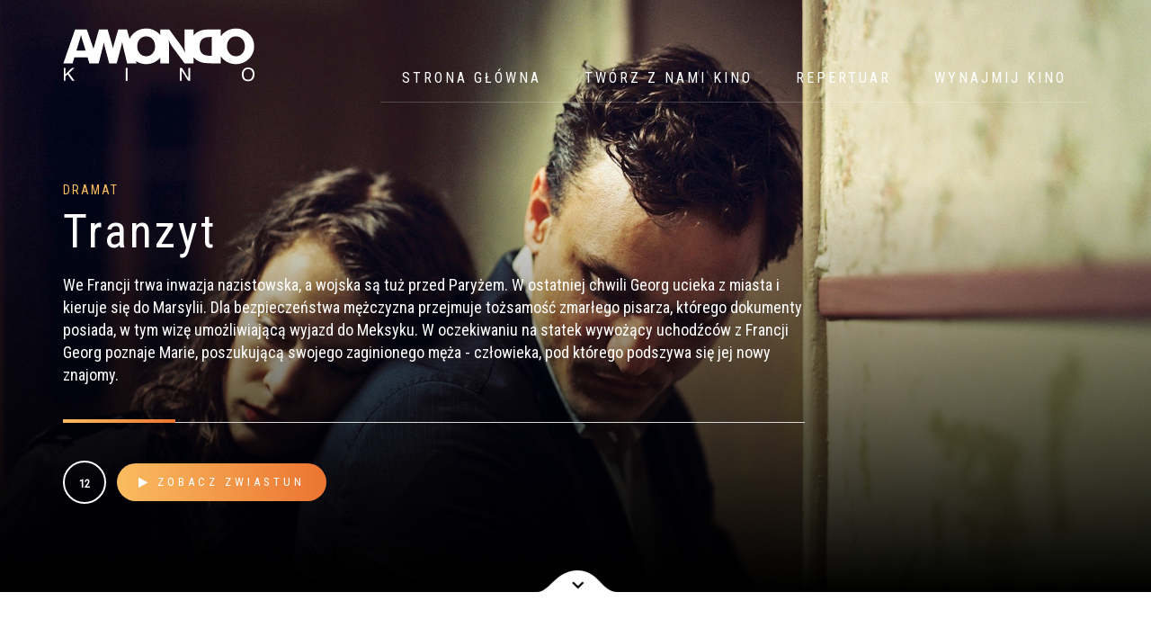

--- FILE ---
content_type: text/html; charset=UTF-8
request_url: https://kinoamondo.pl/movies/tranzyt/
body_size: 7939
content:
<!DOCTYPE html>
<html lang="pl-PL">
<head>
<meta charset="UTF-8">
<meta http-equiv="X-UA-Compatible" content="IE=edge">
<meta name="viewport" content="width=device-width, initial-scale=1">
<link rel="profile" href="http://gmpg.org/xfn/11">
<link rel="pingback" href="https://kinoamondo.pl/xmlrpc.php">
<title>Tranzyt &#8211; Kino Amondo</title>
<meta name='robots' content='max-image-preview:large' />
<link rel='dns-prefetch' href='//ajax.googleapis.com' />
<link rel='dns-prefetch' href='//oss.maxcdn.com' />
<link rel="alternate" type="application/rss+xml" title="Kino Amondo &raquo; Kanał z wpisami" href="https://kinoamondo.pl/feed/" />
<link rel="alternate" type="application/rss+xml" title="Kino Amondo &raquo; Kanał z komentarzami" href="https://kinoamondo.pl/comments/feed/" />
<link rel='stylesheet' id='wp-block-library-css' href='//kinoamondo.pl/wp-content/cache/wpfc-minified/mn9urvub/p3sp.css' type='text/css' media='all' />
<style id='classic-theme-styles-inline-css' type='text/css'>
/*! This file is auto-generated */
.wp-block-button__link{color:#fff;background-color:#32373c;border-radius:9999px;box-shadow:none;text-decoration:none;padding:calc(.667em + 2px) calc(1.333em + 2px);font-size:1.125em}.wp-block-file__button{background:#32373c;color:#fff;text-decoration:none}
</style>
<style id='global-styles-inline-css' type='text/css'>
body{--wp--preset--color--black: #000000;--wp--preset--color--cyan-bluish-gray: #abb8c3;--wp--preset--color--white: #ffffff;--wp--preset--color--pale-pink: #f78da7;--wp--preset--color--vivid-red: #cf2e2e;--wp--preset--color--luminous-vivid-orange: #ff6900;--wp--preset--color--luminous-vivid-amber: #fcb900;--wp--preset--color--light-green-cyan: #7bdcb5;--wp--preset--color--vivid-green-cyan: #00d084;--wp--preset--color--pale-cyan-blue: #8ed1fc;--wp--preset--color--vivid-cyan-blue: #0693e3;--wp--preset--color--vivid-purple: #9b51e0;--wp--preset--gradient--vivid-cyan-blue-to-vivid-purple: linear-gradient(135deg,rgba(6,147,227,1) 0%,rgb(155,81,224) 100%);--wp--preset--gradient--light-green-cyan-to-vivid-green-cyan: linear-gradient(135deg,rgb(122,220,180) 0%,rgb(0,208,130) 100%);--wp--preset--gradient--luminous-vivid-amber-to-luminous-vivid-orange: linear-gradient(135deg,rgba(252,185,0,1) 0%,rgba(255,105,0,1) 100%);--wp--preset--gradient--luminous-vivid-orange-to-vivid-red: linear-gradient(135deg,rgba(255,105,0,1) 0%,rgb(207,46,46) 100%);--wp--preset--gradient--very-light-gray-to-cyan-bluish-gray: linear-gradient(135deg,rgb(238,238,238) 0%,rgb(169,184,195) 100%);--wp--preset--gradient--cool-to-warm-spectrum: linear-gradient(135deg,rgb(74,234,220) 0%,rgb(151,120,209) 20%,rgb(207,42,186) 40%,rgb(238,44,130) 60%,rgb(251,105,98) 80%,rgb(254,248,76) 100%);--wp--preset--gradient--blush-light-purple: linear-gradient(135deg,rgb(255,206,236) 0%,rgb(152,150,240) 100%);--wp--preset--gradient--blush-bordeaux: linear-gradient(135deg,rgb(254,205,165) 0%,rgb(254,45,45) 50%,rgb(107,0,62) 100%);--wp--preset--gradient--luminous-dusk: linear-gradient(135deg,rgb(255,203,112) 0%,rgb(199,81,192) 50%,rgb(65,88,208) 100%);--wp--preset--gradient--pale-ocean: linear-gradient(135deg,rgb(255,245,203) 0%,rgb(182,227,212) 50%,rgb(51,167,181) 100%);--wp--preset--gradient--electric-grass: linear-gradient(135deg,rgb(202,248,128) 0%,rgb(113,206,126) 100%);--wp--preset--gradient--midnight: linear-gradient(135deg,rgb(2,3,129) 0%,rgb(40,116,252) 100%);--wp--preset--font-size--small: 13px;--wp--preset--font-size--medium: 20px;--wp--preset--font-size--large: 36px;--wp--preset--font-size--x-large: 42px;--wp--preset--spacing--20: 0.44rem;--wp--preset--spacing--30: 0.67rem;--wp--preset--spacing--40: 1rem;--wp--preset--spacing--50: 1.5rem;--wp--preset--spacing--60: 2.25rem;--wp--preset--spacing--70: 3.38rem;--wp--preset--spacing--80: 5.06rem;--wp--preset--shadow--natural: 6px 6px 9px rgba(0, 0, 0, 0.2);--wp--preset--shadow--deep: 12px 12px 50px rgba(0, 0, 0, 0.4);--wp--preset--shadow--sharp: 6px 6px 0px rgba(0, 0, 0, 0.2);--wp--preset--shadow--outlined: 6px 6px 0px -3px rgba(255, 255, 255, 1), 6px 6px rgba(0, 0, 0, 1);--wp--preset--shadow--crisp: 6px 6px 0px rgba(0, 0, 0, 1);}:where(.is-layout-flex){gap: 0.5em;}:where(.is-layout-grid){gap: 0.5em;}body .is-layout-flex{display: flex;}body .is-layout-flex{flex-wrap: wrap;align-items: center;}body .is-layout-flex > *{margin: 0;}body .is-layout-grid{display: grid;}body .is-layout-grid > *{margin: 0;}:where(.wp-block-columns.is-layout-flex){gap: 2em;}:where(.wp-block-columns.is-layout-grid){gap: 2em;}:where(.wp-block-post-template.is-layout-flex){gap: 1.25em;}:where(.wp-block-post-template.is-layout-grid){gap: 1.25em;}.has-black-color{color: var(--wp--preset--color--black) !important;}.has-cyan-bluish-gray-color{color: var(--wp--preset--color--cyan-bluish-gray) !important;}.has-white-color{color: var(--wp--preset--color--white) !important;}.has-pale-pink-color{color: var(--wp--preset--color--pale-pink) !important;}.has-vivid-red-color{color: var(--wp--preset--color--vivid-red) !important;}.has-luminous-vivid-orange-color{color: var(--wp--preset--color--luminous-vivid-orange) !important;}.has-luminous-vivid-amber-color{color: var(--wp--preset--color--luminous-vivid-amber) !important;}.has-light-green-cyan-color{color: var(--wp--preset--color--light-green-cyan) !important;}.has-vivid-green-cyan-color{color: var(--wp--preset--color--vivid-green-cyan) !important;}.has-pale-cyan-blue-color{color: var(--wp--preset--color--pale-cyan-blue) !important;}.has-vivid-cyan-blue-color{color: var(--wp--preset--color--vivid-cyan-blue) !important;}.has-vivid-purple-color{color: var(--wp--preset--color--vivid-purple) !important;}.has-black-background-color{background-color: var(--wp--preset--color--black) !important;}.has-cyan-bluish-gray-background-color{background-color: var(--wp--preset--color--cyan-bluish-gray) !important;}.has-white-background-color{background-color: var(--wp--preset--color--white) !important;}.has-pale-pink-background-color{background-color: var(--wp--preset--color--pale-pink) !important;}.has-vivid-red-background-color{background-color: var(--wp--preset--color--vivid-red) !important;}.has-luminous-vivid-orange-background-color{background-color: var(--wp--preset--color--luminous-vivid-orange) !important;}.has-luminous-vivid-amber-background-color{background-color: var(--wp--preset--color--luminous-vivid-amber) !important;}.has-light-green-cyan-background-color{background-color: var(--wp--preset--color--light-green-cyan) !important;}.has-vivid-green-cyan-background-color{background-color: var(--wp--preset--color--vivid-green-cyan) !important;}.has-pale-cyan-blue-background-color{background-color: var(--wp--preset--color--pale-cyan-blue) !important;}.has-vivid-cyan-blue-background-color{background-color: var(--wp--preset--color--vivid-cyan-blue) !important;}.has-vivid-purple-background-color{background-color: var(--wp--preset--color--vivid-purple) !important;}.has-black-border-color{border-color: var(--wp--preset--color--black) !important;}.has-cyan-bluish-gray-border-color{border-color: var(--wp--preset--color--cyan-bluish-gray) !important;}.has-white-border-color{border-color: var(--wp--preset--color--white) !important;}.has-pale-pink-border-color{border-color: var(--wp--preset--color--pale-pink) !important;}.has-vivid-red-border-color{border-color: var(--wp--preset--color--vivid-red) !important;}.has-luminous-vivid-orange-border-color{border-color: var(--wp--preset--color--luminous-vivid-orange) !important;}.has-luminous-vivid-amber-border-color{border-color: var(--wp--preset--color--luminous-vivid-amber) !important;}.has-light-green-cyan-border-color{border-color: var(--wp--preset--color--light-green-cyan) !important;}.has-vivid-green-cyan-border-color{border-color: var(--wp--preset--color--vivid-green-cyan) !important;}.has-pale-cyan-blue-border-color{border-color: var(--wp--preset--color--pale-cyan-blue) !important;}.has-vivid-cyan-blue-border-color{border-color: var(--wp--preset--color--vivid-cyan-blue) !important;}.has-vivid-purple-border-color{border-color: var(--wp--preset--color--vivid-purple) !important;}.has-vivid-cyan-blue-to-vivid-purple-gradient-background{background: var(--wp--preset--gradient--vivid-cyan-blue-to-vivid-purple) !important;}.has-light-green-cyan-to-vivid-green-cyan-gradient-background{background: var(--wp--preset--gradient--light-green-cyan-to-vivid-green-cyan) !important;}.has-luminous-vivid-amber-to-luminous-vivid-orange-gradient-background{background: var(--wp--preset--gradient--luminous-vivid-amber-to-luminous-vivid-orange) !important;}.has-luminous-vivid-orange-to-vivid-red-gradient-background{background: var(--wp--preset--gradient--luminous-vivid-orange-to-vivid-red) !important;}.has-very-light-gray-to-cyan-bluish-gray-gradient-background{background: var(--wp--preset--gradient--very-light-gray-to-cyan-bluish-gray) !important;}.has-cool-to-warm-spectrum-gradient-background{background: var(--wp--preset--gradient--cool-to-warm-spectrum) !important;}.has-blush-light-purple-gradient-background{background: var(--wp--preset--gradient--blush-light-purple) !important;}.has-blush-bordeaux-gradient-background{background: var(--wp--preset--gradient--blush-bordeaux) !important;}.has-luminous-dusk-gradient-background{background: var(--wp--preset--gradient--luminous-dusk) !important;}.has-pale-ocean-gradient-background{background: var(--wp--preset--gradient--pale-ocean) !important;}.has-electric-grass-gradient-background{background: var(--wp--preset--gradient--electric-grass) !important;}.has-midnight-gradient-background{background: var(--wp--preset--gradient--midnight) !important;}.has-small-font-size{font-size: var(--wp--preset--font-size--small) !important;}.has-medium-font-size{font-size: var(--wp--preset--font-size--medium) !important;}.has-large-font-size{font-size: var(--wp--preset--font-size--large) !important;}.has-x-large-font-size{font-size: var(--wp--preset--font-size--x-large) !important;}
.wp-block-navigation a:where(:not(.wp-element-button)){color: inherit;}
:where(.wp-block-post-template.is-layout-flex){gap: 1.25em;}:where(.wp-block-post-template.is-layout-grid){gap: 1.25em;}
:where(.wp-block-columns.is-layout-flex){gap: 2em;}:where(.wp-block-columns.is-layout-grid){gap: 2em;}
.wp-block-pullquote{font-size: 1.5em;line-height: 1.6;}
</style>
<link rel='stylesheet' id='trp-language-switcher-style-css' href='//kinoamondo.pl/wp-content/cache/wpfc-minified/qsg7q617/p3sp.css' type='text/css' media='all' />
<link rel='stylesheet' id='fw-ext-builder-frontend-grid-css' href='//kinoamondo.pl/wp-content/cache/wpfc-minified/2bpe2oaj/p3sp.css' type='text/css' media='all' />
<link rel='stylesheet' id='fw-ext-forms-default-styles-css' href='//kinoamondo.pl/wp-content/cache/wpfc-minified/jr0je9nv/p3sp.css' type='text/css' media='all' />
<link rel='stylesheet' id='genericons-css' href='//kinoamondo.pl/wp-content/cache/wpfc-minified/6mcuq10f/p3sp.css' type='text/css' media='all' />
<link rel='stylesheet' id='fw-unycon-css' href='//kinoamondo.pl/wp-content/cache/wpfc-minified/30xn598p/p3sp.css' type='text/css' media='all' />
<link rel='stylesheet' id='fw-typcn-css' href='//kinoamondo.pl/wp-content/cache/wpfc-minified/2enmchrh/p3sp.css' type='text/css' media='all' />
<link rel='stylesheet' id='fw-lnr-css' href='//kinoamondo.pl/wp-content/cache/wpfc-minified/8y8jnmhc/p3sp.css' type='text/css' media='all' />
<link rel='stylesheet' id='fw-linecons-css' href='//kinoamondo.pl/wp-content/cache/wpfc-minified/30wper1d/p3sp.css' type='text/css' media='all' />
<link rel='stylesheet' id='fw-entypo-css' href='//kinoamondo.pl/wp-content/cache/wpfc-minified/6m8qp7oi/p3sp.css' type='text/css' media='all' />
<link rel='stylesheet' id='fw-font-awesome-css' href='//kinoamondo.pl/wp-content/cache/wpfc-minified/7zk1vrvh/p3sp.css' type='text/css' media='all' />
<link rel='stylesheet' id='movie_star_bootstrap-css-css' href='//kinoamondo.pl/wp-content/cache/wpfc-minified/1gls26el/p3sp.css' type='text/css' media='all' />
<link rel='stylesheet' id='movie_star_venobox-css-css' href='//kinoamondo.pl/wp-content/cache/wpfc-minified/lznv3lrd/p3sp.css' type='text/css' media='all' />
<link rel='stylesheet' id='movie_star_slick-css-css' href='//kinoamondo.pl/wp-content/cache/wpfc-minified/m0nypy60/p3sp.css' type='text/css' media='all' />
<link rel='stylesheet' id='movie_star_theme-style-css' href='//kinoamondo.pl/wp-content/cache/wpfc-minified/6z9ictb5/p3sp.css' type='text/css' media='all' />
<link rel='stylesheet' id='fw-shortcode-section-background-video-css' href='//kinoamondo.pl/wp-content/cache/wpfc-minified/7bj95ja3/p3t8.css' type='text/css' media='all' />
<link rel='stylesheet' id='fw-shortcode-section-css' href='//kinoamondo.pl/wp-content/cache/wpfc-minified/99g335yn/p3t8.css' type='text/css' media='all' />
<link rel='stylesheet' id='fw-googleFonts-css' href='//fonts.googleapis.com/css?family=Roboto+Condensed%3Aregular&#038;subset=latin-ext&#038;ver=6.5.7' type='text/css' media='all' />
<script type="text/javascript" src="https://kinoamondo.pl/wp-includes/js/jquery/jquery.min.js?ver=3.7.1" id="jquery-core-js"></script>
<script type="text/javascript" src="https://kinoamondo.pl/wp-includes/js/jquery/jquery-migrate.min.js?ver=3.4.1" id="jquery-migrate-js"></script>
<link rel="https://api.w.org/" href="https://kinoamondo.pl/wp-json/" /><link rel="EditURI" type="application/rsd+xml" title="RSD" href="https://kinoamondo.pl/xmlrpc.php?rsd" />
<meta name="generator" content="WordPress 6.5.7" />
<link rel="canonical" href="https://kinoamondo.pl/movies/tranzyt/" />
<link rel='shortlink' href='https://kinoamondo.pl/?p=1610' />
<link rel="alternate" type="application/json+oembed" href="https://kinoamondo.pl/wp-json/oembed/1.0/embed?url=https%3A%2F%2Fkinoamondo.pl%2Fmovies%2Ftranzyt%2F" />
<link rel="alternate" type="text/xml+oembed" href="https://kinoamondo.pl/wp-json/oembed/1.0/embed?url=https%3A%2F%2Fkinoamondo.pl%2Fmovies%2Ftranzyt%2F&#038;format=xml" />
<script src="https://kicket.com/embeddables/embedded-manager.js"></script>
<meta property="kicket:primaryColor" content="#ED7532">
<meta property="kicket:backgroundColor" content="#FFFFFF"><link rel="alternate" hreflang="pl-PL" href="https://kinoamondo.pl/movies/tranzyt/"/>
<link rel="alternate" hreflang="pl" href="https://kinoamondo.pl/movies/tranzyt/"/>
<link rel="icon" href="https://kinoamondo.pl/wp-content/uploads/2017/08/favicon.png" sizes="32x32" />
<link rel="icon" href="https://kinoamondo.pl/wp-content/uploads/2017/08/favicon.png" sizes="192x192" />
<link rel="apple-touch-icon" href="https://kinoamondo.pl/wp-content/uploads/2017/08/favicon.png" />
<meta name="msapplication-TileImage" content="https://kinoamondo.pl/wp-content/uploads/2017/08/favicon.png" />
<style type="text/css">
a:active, a:visited, .btn-ghost, input[type="submit"], .btn-ghost i, a.arrow-button, .tabs ul li.ui-state-active a, .accordion h2.ui-state-active, .accordion h3.ui-state-active, .accordion h4.ui-state-active, .live-search i, .movie-tabs span.title, .comingSoon-slides span.title, .news article .categories, .single-tags i, .single-tags a:hover, .social-share a, .pagination a:hover, .sidebar .widget .search-form label:before, .sidebar .widget h4, .sidebar .widget ul li a:hover, .sidebar .widget .tagcloud a:hover, .sidebar .movie-search-btn, ul.show-times li.today i, .icon-row span i, .icon-box i, .comments .date, .comment-respond #submit, .news-carousel .date, footer h6, footer .copyright a:hover, .single-post .leave-comment, .single-post .comments .comments-count {
color: #ec7532;
}
::-moz-selection {
background-color: #ec7532;
}
::selection {
background-color: #ec7532;
}
blockquote:before, .error-search .search-submit, ul.social-profiles li a:hover, .btn-default:before, .btn-ghost:before, .btn-primary, input[type="submit"]:hover, ul.show-times li.today .time, .comment-respond #submit:hover, .fw-testimonials .fw-testimonials-pagination a:hover, .fw-testimonials .fw-testimonials-pagination a.selected {
background-color: #ec7532;
}
h2:after, h3:after, h4:after, h5:after, .edit-link a, .nav li:after, .nav li.active a:after, .nav li.current_page_parent a:after, .nav .dropdown-menu, .btn-default, .slick-slider .slick-arrow, .tabs ul li a:after, .tabs.pill-style ul li.ui-state-active a, .movie-search .btn {
background-image: linear-gradient(to right, #fbbd61, #ec7532);
}
.slick-slide .movie-poster:before, .accordion.pill-style h2.ui-state-active:before, .accordion.pill-style h3.ui-state-active:before, .accordion.pill-style h4.ui-state-active:before, .news article .img:before, .comments::-webkit-scrollbar-thumb {
background-image: linear-gradient(to bottom, #fbbd61, #ec7532);
}
.btn-ghost, input[type="submit"], .comingSoon-slides .video i, .pagination a:hover, .pagination .current, .sidebar .widget .tagcloud a:hover, .comment-respond #submit {
border-color: #ec7532;
}
span.title, .heading .search a:hover i, .navbar.banner--clone .nav li.active a, .navbar.banner--clone .nav li.current_page_parent a, .comingSoon-slides a.arrow-button:hover, .social-share a:hover, .social-share a:hover i, .sidebar .widget ul li.current-cat a, .share a:hover, footer ul li a:hover, footer ul li a:hover .fa, a:hover {
color: #fbbd61;
}
input:focus, input:active, textarea:focus, textarea:active, select:focus, select:active, .share a:hover {
border-color: #fbbd61;
}
.navbar-toggle .icon-bar, button.btn-default:hover, button.btn-primary:hover {
background-color: #fbbd61;
}
html,
body  {
font-family: Roboto Condensed, latin-ext;
font-weight: regular;
color: #717171;
font-size: 16px;
}
h1, h2, h3, h4, h5, h6 {
font-family: Roboto Condensed, latin-ext;
font-weight: regular;
color: ;
}
footer {
background: #101010;
}
</style>  </head>
<body class="movie-template-default single single-movie postid-1610 translatepress-pl_PL group-blog masthead-fixed full-width singular">
<div class="movie-search">
<form role="search" method="get" id="searchform" action="https://kinoamondo.pl/">
<div>
<input type="text" value="" name="s" id="search" placeholder="Szukaj filmu" />
<input type="submit" id="searchsubmit" class="btn btn-default" value="Szukaj" />
<input type="hidden" name="post_type" value="movie" />
</div>
</form></div>
<!-- Navigation -->
<div class="navbar" role="navigation">
<!-- Heading -->
<div class="heading">
<div class="container">
<div class="row">
<div class="col-sm-12">
<div class="search">
<a href="#">
<i class="fa fa-search"></i>
</a>
</div>
</div>
</div>
</div>
</div>
<div class="container">
<div class="navbar-header">
<a href="https://kinoamondo.pl/" title="Kino Amondo" class="logo">
<img src="//kinoamondo.pl/wp-content/uploads/2017/07/logo-1.svg" alt="Kino Amondo">
</a>
<button type="button" class="navbar-toggle" data-toggle="collapse" data-target=".navbar-collapse">
<span class="sr-only"></span>
<span class="icon-bar top-bar"></span>
<span class="icon-bar middle-bar"></span>
<span class="icon-bar bottom-bar"></span>
</button>
</div>
<div class="navbar-collapse collapse">
<ul id="menu-main-navigation" class="nav navbar-nav"><li class="menu-item menu-item-type-post_type menu-item-object-page menu-item-home menu-item-has-children menu-item-40 dropdown"><a title="Strona główna" href="https://kinoamondo.pl/" class="dropdown-toggle" aria-haspopup="false">Strona główna</a>
<ul role="menu" class="dropdown-menu">
<li class="menu-item menu-item-type-post_type menu-item-object-page menu-item-501"><a title="Bilety" href="https://kinoamondo.pl/bilety/">Bilety</a></li>
<li class="menu-item menu-item-type-post_type menu-item-object-page menu-item-210"><a title="Kontakt" href="https://kinoamondo.pl/kontakt/">Kontakt</a></li>
<li class="menu-item menu-item-type-custom menu-item-object-custom menu-item-3736"><a title="Social media" href="https://www.facebook.com/AMONDOKINO">Social media</a></li>
</ul>
</li>
<li class="menu-item menu-item-type-custom menu-item-object-custom menu-item-3735"><a title="Twórz z nami kino" href="https://patronite.pl/kinoamondo">Twórz z nami kino</a></li>
<li class="menu-item menu-item-type-post_type menu-item-object-page menu-item-has-children menu-item-194 dropdown"><a title="Repertuar" href="https://kinoamondo.pl/repertuar/" class="dropdown-toggle" aria-haspopup="false">Repertuar</a>
<ul role="menu" class="dropdown-menu">
<li class="menu-item menu-item-type-post_type menu-item-object-page menu-item-6147"><a title="Amondo Grindhouse" href="https://kinoamondo.pl/home/amondo-grindhouse/">Amondo Grindhouse</a></li>
</ul>
</li>
<li class="menu-item menu-item-type-post_type menu-item-object-page menu-item-2109"><a title="WYNAJMIJ KINO" href="https://kinoamondo.pl/kino-do-wynajecia/">WYNAJMIJ KINO</a></li>
</ul>    </div>
</div>
</div><div id="content_hero" style="background-image: url(//kinoamondo.pl/wp-content/uploads/2019/03/01-TRANSIT-Foto-Marco-Krüger-©-Schramm-Film.jpg);">
<img src="https://kinoamondo.pl/wp-content/themes/movie-star/images/scroll-arrow.svg" alt="Scroll down" class="scroll" />
<div class="container">
<div class="row blurb">
<div class="col-md-9">
<span class="title">Dramat</span>
<h1>Tranzyt</h1>
<div class="filmPosterSection__plot clamped"></div><p>We Francji trwa inwazja nazistowska, a wojska są tuż przed Paryżem. W ostatniej chwili Georg ucieka z miasta i kieruje się do Marsylii. Dla bezpieczeństwa mężczyzna przejmuje tożsamość zmarłego pisarza, którego dokumenty posiada, w tym wizę umożliwiającą wyjazd do Meksyku. W oczekiwaniu na statek wywożący uchodźców z Francji Georg poznaje Marie, poszukującą swojego zaginionego męża - człowieka, pod którego podszywa się jej nowy znajomy.</p><div class="filmPosterSection__info filmInfo"><h2 class="filmInfo__trailerInfo"></h2></div>				<div class="buttons">
<span class="certificate">12</span>
<a href="https://www.youtube.com/watch?v=R15ekRCq-eY&#038;t=4s" data-vbtype="video" class="venobox btn btn-default vbox-item">
<i class="fa fa-play"></i>
<span>Zobacz zwiastun</span>
</a>
<div class="star-rating">
</div>
</div>
</div>
</div>
</div>
</div>
<div class="fw-page-builder-content">
<section style=" padding-top: 75px; padding-bottom: 75px; border-width: 0px 0px 0px 0px" id="section_49795f7a63cef59cb8e3cf2c201a752e" class="fw-main-row "  >
<div class="fw-container">
<div class="fw-row">
<div style="padding: 0 15px 0 15px;" class="fw-col-xs-12 ">
<h2 class="left " style="color: #ec7532">
OPIS	</h2>
<div class="row">
<div class="col-sm-5">
<img decoding="async" src="//kinoamondo.pl/wp-content/uploads/2019/03/plakat_tranzyt.jpg" alt="Tranzyt" class="poster">
</div>
<div class="col-sm-7 plot">
<h3 class="no-underline">FABUŁA</h3>
<div class="filmPosterSection__plot clamped"></div><p>We Francji trwa inwazja nazistowska, a wojska są tuż przed Paryżem. W ostatniej chwili Georg ucieka z miasta i kieruje się do Marsylii. Dla bezpieczeństwa mężczyzna przejmuje tożsamość zmarłego pisarza, którego dokumenty posiada, w tym wizę umożliwiającą wyjazd do Meksyku. W oczekiwaniu na statek wywożący uchodźców z Francji Georg poznaje Marie, poszukującą swojego zaginionego męża - człowieka, pod którego podszywa się jej nowy znajomy.</p><div class="filmPosterSection__info filmInfo"><h2 class="filmInfo__trailerInfo"></h2></div>		<ul class="movie-info">
<li><i>REŻYSERIA</i> Christian Petzold</li>
<li><i>PRODUKCJA</i> Niemcy, Francja 2018</li>
<li><i>OBSADA</i> Franz Rogowski, Paula Beer </li>
<li><i>CZAS TRWANIA</i> 101 minut</li>
</ul>
</div>
</div></div>
</div>
<div class="fw-row">
<div style="padding: 0 15px 0 15px;" class="fw-col-xs-12 ">
<h2 class="left " style="color: #ec7532">
NAGRODY I FESTIWALE	</h2></div>
</div>
<div class="fw-row">
<div style="padding: 0 15px 0 15px;" class="fw-col-xs-12 ">
<aside style="color: ; font-size: ">
<ul><li>2018 – Międzynarodowy Festiwal Filmowy w Berlinie – konkurs główny</li><li>2018 – Nagrody krytyków filmowych Indiwire – najlepszy film wchodzący do kin w USA w 2019 r. (2. miejsce)</li><li>2018 – Międzynarodowy Festiwal Filmowy w Hongkongu</li><li>2018 - Międzynarodowy Festiwal Filmowy w Buenos Aires</li><li>2018 - Międzynarodowy Festiwal Filmowy w Chicago</li><li>2018 - Międzynarodowy Festiwal Filmowy Film by the Sea</li><li>2018 - Międzynarodowy Festiwal Filmowy w Jerozolimie</li><li>2018 - Międzynarodowy Festiwal Filmowy w Lizbonie</li><li>2018 - Międzynarodowy Festiwal Filmowy w Seatle</li></ul>	</aside>
</div>
</div>
<div class="fw-row">
<div style="padding: 0 15px 0 15px;" class="fw-col-xs-12 ">
<h2 class="left " style="color: #ec7532">
ZWIASTUN	</h2></div>
</div>
<div class="fw-row">
<div style="padding: 0 15px 0 15px;" class="fw-col-xs-12 ">
<div class="video-wrapper shortcode-container">
<iframe width="300" height="169" src="https://www.youtube.com/embed/R15ekRCq-eY?start=4&feature=oembed" frameborder="0" allow="accelerometer; autoplay; encrypted-media; gyroscope; picture-in-picture" allowfullscreen></iframe></div>
</div>
</div>
<div class="fw-row">
<div style="padding: 0 15px 0 15px;" class="fw-col-xs-12 ">
<div class="container section remove-bottom-padding dark">
<div class="row comingSoon-slides singleGallery">
<div class="col-sm-12">
<div class="row single-slide slide-1">
<div class="bg" style="background-image: url(//kinoamondo.pl/wp-content/uploads/2019/03/01-TRANSIT-Foto-Marco-Krüger-©-Schramm-Film.jpg);"></div>
<div class="col-sm-12 slide-video">
<img decoding="async" src="//kinoamondo.pl/wp-content/uploads/2019/03/01-TRANSIT-Foto-Marco-Krüger-©-Schramm-Film.jpg" alt="Tranzyt" />
</div>
</div>
<div class="row single-slide slide-2">
<div class="bg" style="background-image: url(//kinoamondo.pl/wp-content/uploads/2019/03/03-TRANSIT-Foto-Marco-Krüger-©-Schramm-Film.jpg);"></div>
<div class="col-sm-12 slide-video">
<img decoding="async" src="//kinoamondo.pl/wp-content/uploads/2019/03/03-TRANSIT-Foto-Marco-Krüger-©-Schramm-Film.jpg" alt="Tranzyt" />
</div>
</div>
<div class="row single-slide slide-3">
<div class="bg" style="background-image: url(//kinoamondo.pl/wp-content/uploads/2019/03/24-TRANSIT-Foto-Marco-Krüger-©-Schramm-Film.jpg);"></div>
<div class="col-sm-12 slide-video">
<img decoding="async" src="//kinoamondo.pl/wp-content/uploads/2019/03/24-TRANSIT-Foto-Marco-Krüger-©-Schramm-Film.jpg" alt="Tranzyt" />
</div>
</div>
<div class="row single-slide slide-4">
<div class="bg" style="background-image: url(//kinoamondo.pl/wp-content/uploads/2019/03/18-TRANSIT-Foto-Marco-Krüger-©-Schramm-Film.jpg);"></div>
<div class="col-sm-12 slide-video">
<img decoding="async" src="//kinoamondo.pl/wp-content/uploads/2019/03/18-TRANSIT-Foto-Marco-Krüger-©-Schramm-Film.jpg" alt="Tranzyt" />
</div>
</div>
<div class="slick-carousel gallery" id="comingSoon">
<div data-dynamicclass="slide-1">
<a href="#">
<img decoding="async" src="//kinoamondo.pl/wp-content/uploads/2019/03/01-TRANSIT-Foto-Marco-Krüger-©-Schramm-Film.jpg" alt="Tranzyt" />
</a>
</div>
<div data-dynamicclass="slide-2">
<a href="#">
<img decoding="async" src="//kinoamondo.pl/wp-content/uploads/2019/03/03-TRANSIT-Foto-Marco-Krüger-©-Schramm-Film.jpg" alt="Tranzyt" />
</a>
</div>
<div data-dynamicclass="slide-3">
<a href="#">
<img decoding="async" src="//kinoamondo.pl/wp-content/uploads/2019/03/24-TRANSIT-Foto-Marco-Krüger-©-Schramm-Film.jpg" alt="Tranzyt" />
</a>
</div>
<div data-dynamicclass="slide-4">
<a href="#">
<img decoding="async" src="//kinoamondo.pl/wp-content/uploads/2019/03/18-TRANSIT-Foto-Marco-Krüger-©-Schramm-Film.jpg" alt="Tranzyt" />
</a>
</div>
</div>
</div>
</div>
</div>
<script type="text/javascript">
jQuery(document).ready(function($){
$('.gallery').not('.slick-initialized').slick({
autoplay: false,
slidesToShow: 6,
centerPadding: '60px',
infinite: true,
prevArrow: '<i class="fa fa-angle-left left"></i>',
nextArrow: '<i class="fa fa-angle-right right"></i>',
responsive: [
{
breakpoint: 1024,
settings: {
slidesToShow: 4			      }
},
{
breakpoint: 768,
settings: {
slidesToShow: 3			      }
},
{
breakpoint: 480,
settings: {
slidesToShow: 4			      }
}
]
});
// Coming soon slide
jQuery('.single-slide').first().css({ opacity: '1', height: 'auto', paddingBottom: '40px' }).siblings('.single-slide').css({ opacity: '0', height: '0', paddingBottom: '0' });
$('.gallery .slick-current').css('opacity', '1').siblings().css('opacity', '.2');
jQuery('.gallery div').click(function() {
var currentClass = $(this).data("dynamicclass");
$("div." + currentClass).css({ opacity: '1', height: 'auto', paddingBottom: '40px' }).siblings('.single-slide').css({ opacity: '0', height: '0', paddingBottom: '0' });
$(this).css('opacity', '1').siblings().css('opacity', '.2');
return false;
});
$('.comingSoon-slides').parent().parent().css('overflowX', 'hidden');
});
</script></div>
</div>
</div>
</section>
</div>

<footer>
<div class="container">
<div class="row">
<div class="col-sm-6">
<div class="textwidget"><p>Kino zostało dofinansowane w ramach Programu Operacyjnego III<br />
Polskiego Instytutu Sztuki Filmowej – Priorytet III: Wsparcie promocji<br />
polskiego filmu.</p>
<p>Lokal jest wykorzystywany dzięki pomocy Miasta Stołecznego Warszawy – Dzielnicy Śródmieście.</p>
<p>Kino należy do Sieci Kin Studyjnych.</p>
<p>&nbsp;</p>
</div>
<img width="300" height="194" src="https://kinoamondo.pl/wp-content/uploads/2024/08/Zdjecie-WhatsApp-2024-08-01-o-16.36.57_ec75491b-300x194.jpg" class="image wp-image-5519  attachment-medium size-medium" alt="" style="max-width: 100%; height: auto;" decoding="async" loading="lazy" srcset="https://kinoamondo.pl/wp-content/uploads/2024/08/Zdjecie-WhatsApp-2024-08-01-o-16.36.57_ec75491b-300x194.jpg 300w, https://kinoamondo.pl/wp-content/uploads/2024/08/Zdjecie-WhatsApp-2024-08-01-o-16.36.57_ec75491b-768x497.jpg 768w, https://kinoamondo.pl/wp-content/uploads/2024/08/Zdjecie-WhatsApp-2024-08-01-o-16.36.57_ec75491b-18x12.jpg 18w, https://kinoamondo.pl/wp-content/uploads/2024/08/Zdjecie-WhatsApp-2024-08-01-o-16.36.57_ec75491b.jpg 948w" sizes="(max-width: 300px) 100vw, 300px" /><img width="300" height="83" src="https://kinoamondo.pl/wp-content/uploads/2023/08/amondo_logotypy_1-300x83.png" class="image wp-image-4643  attachment-medium size-medium" alt="" style="max-width: 100%; height: auto;" decoding="async" loading="lazy" srcset="https://kinoamondo.pl/wp-content/uploads/2023/08/amondo_logotypy_1-300x83.png 300w, https://kinoamondo.pl/wp-content/uploads/2023/08/amondo_logotypy_1-1024x284.png 1024w, https://kinoamondo.pl/wp-content/uploads/2023/08/amondo_logotypy_1-768x213.png 768w, https://kinoamondo.pl/wp-content/uploads/2023/08/amondo_logotypy_1-1536x426.png 1536w, https://kinoamondo.pl/wp-content/uploads/2023/08/amondo_logotypy_1-2048x568.png 2048w, https://kinoamondo.pl/wp-content/uploads/2023/08/amondo_logotypy_1-18x5.png 18w" sizes="(max-width: 300px) 100vw, 300px" />        </div>
<div class="col-sm-6">
<h6>Social media</h6>
<ul>
</ul>
<div class="textwidget"><p>Wynajmy prywatne: eventy@kinoamondo.pl</p>
<p>Rezerwacje miejsc na seanse: rezerwacje@kinoamondo.pl</p>
<p>Współprace: amondo@kinoamondo.pl</p>
<p>Telefon do kina: +48 604 073 771</p>
<p>Telefony odbieramy codziennie na godzinę przed pierwszym seansem.</p>
<p>Kino AMONDO prowadzone jest przez Fundację Amondo Films.</p>
<p>&nbsp;</p>
</div>
</div>
</div>
<div class="copyright">
<p>2024 © Fundacja Amondo Films</p>    </div>
</div>
</footer>
<template id="tp-language" data-tp-language="pl_PL"></template><script src="https://partners.goout.net/pl-warsaw/kinoamondopl.js"></script><script type="text/javascript" id="wp-posts-view-script-js-extra">
/* <![CDATA[ */
var wp_post_views_ajax_object = {"ajaxurl":"https:\/\/kinoamondo.pl\/wp-admin\/admin-ajax.php","nonce":"06cb1b8ff7","post_id":"1610"};
/* ]]> */
</script>
<script type="text/javascript" src="https://kinoamondo.pl/wp-content/plugins/wp-post-views//assets/js/ajax.js?ver=1.1" id="wp-posts-view-script-js"></script>
<script type="text/javascript" src="https://ajax.googleapis.com/ajax/libs/jqueryui/1.11.4/jquery-ui.min.js?ver=1.11.4" id="jquery-ui-js"></script>
<script type="text/javascript" src="https://kinoamondo.pl/wp-content/themes/movie-star/js/bootstrap.min.js?ver=3.3.6" id="bootstrap-js"></script>
<script type="text/javascript" src="https://kinoamondo.pl/wp-content/themes/movie-star/js/headhesive.min.js?ver=1.2.4" id="movie_star_headhesive-js"></script>
<script type="text/javascript" src="https://kinoamondo.pl/wp-content/themes/movie-star/js/matchHeight.min.js?ver=0.7.0" id="movie_star_matchHeight-js"></script>
<script type="text/javascript" src="https://kinoamondo.pl/wp-content/themes/movie-star/js/slick.min.js?ver=1.6.0" id="movie_star_slick-slider-js"></script>
<script type="text/javascript" src="https://kinoamondo.pl/wp-content/themes/movie-star/js/venobox.min.js?ver=1.6.0" id="movie_star_venobox-js"></script>
<script type="text/javascript" src="https://kinoamondo.pl/wp-content/themes/movie-star/js/doubletaptogo.js?ver=3.0.2" id="double-tap-js-js"></script>
<script type="text/javascript" src="https://kinoamondo.pl/wp-content/themes/movie-star/js/custom.js?ver=1.0" id="movie_star_custom-js-js"></script>
<!--[if lt IE 9]>
<script type="text/javascript" src="https://oss.maxcdn.com/html5shiv/3.7.2/html5shiv.min.js?ver=1.0" id="html5-js"></script>
<![endif]-->
<!--[if lt IE 9]>
<script type="text/javascript" src="https://oss.maxcdn.com/respond/1.4.2/respond.min.js?ver=1.0" id="respond-js"></script>
<![endif]-->
<script type="text/javascript" src="https://kinoamondo.pl/wp-content/plugins/unyson/framework/extensions/shortcodes/shortcodes/section/static/js/core.js?ver=6.5.7" id="fw-shortcode-section-formstone-core-js"></script>
<script type="text/javascript" src="https://kinoamondo.pl/wp-content/plugins/unyson/framework/extensions/shortcodes/shortcodes/section/static/js/transition.js?ver=6.5.7" id="fw-shortcode-section-formstone-transition-js"></script>
<script type="text/javascript" src="https://kinoamondo.pl/wp-content/plugins/unyson/framework/extensions/shortcodes/shortcodes/section/static/js/background.js?ver=6.5.7" id="fw-shortcode-section-formstone-background-js"></script>
<script type="text/javascript" src="https://kinoamondo.pl/wp-content/plugins/unyson/framework/extensions/shortcodes/shortcodes/section/static/js/background.init.js?ver=6.5.7" id="fw-shortcode-section-js"></script>
</body>
</html><!-- WP Fastest Cache file was created in 0.567 seconds, on 2026-01-19 @ 09:48 --><!-- need to refresh to see cached version -->

--- FILE ---
content_type: text/css
request_url: https://kinoamondo.pl/wp-content/cache/wpfc-minified/2enmchrh/p3sp.css
body_size: 2655
content:
@charset 'UTF-8';
 @font-face {
font-family: 'typicons';
font-weight: normal;
font-style: normal;
src: url(//kinoamondo.pl/wp-content/plugins/unyson/framework/static/libs/typcn/fonts/typicons.eot);
src: url(//kinoamondo.pl/wp-content/plugins/unyson/framework/static/libs/typcn/fonts/typicons.eot?#iefix) format('embedded-opentype'),
url(//kinoamondo.pl/wp-content/plugins/unyson/framework/static/libs/typcn/fonts/typicons.woff) format('woff'),
url(//kinoamondo.pl/wp-content/plugins/unyson/framework/static/libs/typcn/fonts/typicons.ttf) format('truetype'),
url(//kinoamondo.pl/wp-content/plugins/unyson/framework/static/libs/typcn/fonts/typicons.svg#typicons) format('svg');
} .typcn:before {
font-family: 'typicons';
font-style: normal;
font-weight: normal;
speak: none;
display: inline-block;
text-decoration: inherit;
width: 1em;
height: 1em;
font-size: 1em;
line-height: 100%;
text-align: center;
-webkit-font-smoothing: antialiased;
font-smoothing: antialiased;
text-rendering: optimizeLegibility;
} .typcn-adjust-brightness:before { 
content: '\e000'; } 
.typcn-adjust-contrast:before { 
content: '\e001'; } 
.typcn-anchor-outline:before { 
content: '\e002'; } 
.typcn-anchor:before { 
content: '\e003'; } 
.typcn-archive:before { 
content: '\e004'; } 
.typcn-arrow-back-outline:before { 
content: '\e005'; } 
.typcn-arrow-back:before { 
content: '\e006'; } 
.typcn-arrow-down-outline:before { 
content: '\e007'; } 
.typcn-arrow-down-thick:before { 
content: '\e008'; } 
.typcn-arrow-down:before { 
content: '\e009'; } 
.typcn-arrow-forward-outline:before { 
content: '\e00a'; } 
.typcn-arrow-forward:before { 
content: '\e00b'; } 
.typcn-arrow-left-outline:before { 
content: '\e00c'; } 
.typcn-arrow-left-thick:before { 
content: '\e00d'; } 
.typcn-arrow-left:before { 
content: '\e00e'; } 
.typcn-arrow-loop-outline:before { 
content: '\e00f'; } 
.typcn-arrow-loop:before { 
content: '\e010'; } 
.typcn-arrow-maximise-outline:before { 
content: '\e011'; } 
.typcn-arrow-maximise:before { 
content: '\e012'; } 
.typcn-arrow-minimise-outline:before { 
content: '\e013'; } 
.typcn-arrow-minimise:before { 
content: '\e014'; } 
.typcn-arrow-move-outline:before { 
content: '\e015'; } 
.typcn-arrow-move:before { 
content: '\e016'; } 
.typcn-arrow-repeat-outline:before { 
content: '\e017'; } 
.typcn-arrow-repeat:before { 
content: '\e018'; } 
.typcn-arrow-right-outline:before { 
content: '\e019'; } 
.typcn-arrow-right-thick:before { 
content: '\e01a'; } 
.typcn-arrow-right:before { 
content: '\e01b'; } 
.typcn-arrow-shuffle:before { 
content: '\e01c'; } 
.typcn-arrow-sorted-down:before { 
content: '\e01d'; } 
.typcn-arrow-sorted-up:before { 
content: '\e01e'; } 
.typcn-arrow-sync-outline:before { 
content: '\e01f'; } 
.typcn-arrow-sync:before { 
content: '\e020'; } 
.typcn-arrow-unsorted:before { 
content: '\e021'; } 
.typcn-arrow-up-outline:before { 
content: '\e022'; } 
.typcn-arrow-up-thick:before { 
content: '\e023'; } 
.typcn-arrow-up:before { 
content: '\e024'; } 
.typcn-at:before { 
content: '\e025'; } 
.typcn-attachment-outline:before { 
content: '\e026'; } 
.typcn-attachment:before { 
content: '\e027'; } 
.typcn-backspace-outline:before { 
content: '\e028'; } 
.typcn-backspace:before { 
content: '\e029'; } 
.typcn-battery-charge:before { 
content: '\e02a'; } 
.typcn-battery-full:before { 
content: '\e02b'; } 
.typcn-battery-high:before { 
content: '\e02c'; } 
.typcn-battery-low:before { 
content: '\e02d'; } 
.typcn-battery-mid:before { 
content: '\e02e'; } 
.typcn-beaker:before { 
content: '\e02f'; } 
.typcn-beer:before { 
content: '\e030'; } 
.typcn-bell:before { 
content: '\e031'; } 
.typcn-book:before { 
content: '\e032'; } 
.typcn-bookmark:before { 
content: '\e033'; } 
.typcn-briefcase:before { 
content: '\e034'; } 
.typcn-brush:before { 
content: '\e035'; } 
.typcn-business-card:before { 
content: '\e036'; } 
.typcn-calculator:before { 
content: '\e037'; } 
.typcn-calendar-outline:before { 
content: '\e038'; } 
.typcn-calendar:before { 
content: '\e039'; } 
.typcn-camera-outline:before { 
content: '\e03a'; } 
.typcn-camera:before { 
content: '\e03b'; } 
.typcn-cancel-outline:before { 
content: '\e03c'; } 
.typcn-cancel:before { 
content: '\e03d'; } 
.typcn-chart-area-outline:before { 
content: '\e03e'; } 
.typcn-chart-area:before { 
content: '\e03f'; } 
.typcn-chart-bar-outline:before { 
content: '\e040'; } 
.typcn-chart-bar:before { 
content: '\e041'; } 
.typcn-chart-line-outline:before { 
content: '\e042'; } 
.typcn-chart-line:before { 
content: '\e043'; } 
.typcn-chart-pie-outline:before { 
content: '\e044'; } 
.typcn-chart-pie:before { 
content: '\e045'; } 
.typcn-chevron-left-outline:before { 
content: '\e046'; } 
.typcn-chevron-left:before { 
content: '\e047'; } 
.typcn-chevron-right-outline:before { 
content: '\e048'; } 
.typcn-chevron-right:before { 
content: '\e049'; } 
.typcn-clipboard:before { 
content: '\e04a'; } 
.typcn-cloud-storage:before { 
content: '\e04b'; } 
.typcn-cloud-storage-outline:before { 
content: '\e054'; } 
.typcn-code-outline:before { 
content: '\e04c'; } 
.typcn-code:before { 
content: '\e04d'; } 
.typcn-coffee:before { 
content: '\e04e'; } 
.typcn-cog-outline:before { 
content: '\e04f'; } 
.typcn-cog:before { 
content: '\e050'; } 
.typcn-compass:before { 
content: '\e051'; } 
.typcn-contacts:before { 
content: '\e052'; } 
.typcn-credit-card:before { 
content: '\e053'; } 
.typcn-css3:before { 
content: '\e055'; } 
.typcn-database:before { 
content: '\e056'; } 
.typcn-delete-outline:before { 
content: '\e057'; } 
.typcn-delete:before { 
content: '\e058'; } 
.typcn-device-desktop:before { 
content: '\e059'; } 
.typcn-device-laptop:before { 
content: '\e05a'; } 
.typcn-device-phone:before { 
content: '\e05b'; } 
.typcn-device-tablet:before { 
content: '\e05c'; } 
.typcn-directions:before { 
content: '\e05d'; } 
.typcn-divide-outline:before { 
content: '\e05e'; } 
.typcn-divide:before { 
content: '\e05f'; } 
.typcn-document-add:before { 
content: '\e060'; } 
.typcn-document-delete:before { 
content: '\e061'; } 
.typcn-document-text:before { 
content: '\e062'; } 
.typcn-document:before { 
content: '\e063'; } 
.typcn-download-outline:before { 
content: '\e064'; } 
.typcn-download:before { 
content: '\e065'; } 
.typcn-dropbox:before { 
content: '\e066'; } 
.typcn-edit:before { 
content: '\e067'; } 
.typcn-eject-outline:before { 
content: '\e068'; } 
.typcn-eject:before { 
content: '\e069'; } 
.typcn-equals-outline:before { 
content: '\e06a'; } 
.typcn-equals:before { 
content: '\e06b'; } 
.typcn-export-outline:before { 
content: '\e06c'; } 
.typcn-export:before { 
content: '\e06d'; } 
.typcn-eye-outline:before { 
content: '\e06e'; } 
.typcn-eye:before { 
content: '\e06f'; } 
.typcn-feather:before { 
content: '\e070'; } 
.typcn-film:before { 
content: '\e071'; } 
.typcn-filter:before { 
content: '\e072'; } 
.typcn-flag-outline:before { 
content: '\e073'; } 
.typcn-flag:before { 
content: '\e074'; } 
.typcn-flash-outline:before { 
content: '\e075'; } 
.typcn-flash:before { 
content: '\e076'; } 
.typcn-flow-children:before { 
content: '\e077'; } 
.typcn-flow-merge:before { 
content: '\e078'; } 
.typcn-flow-parallel:before { 
content: '\e079'; } 
.typcn-flow-switch:before { 
content: '\e07a'; } 
.typcn-folder-add:before { 
content: '\e07b'; } 
.typcn-folder-delete:before { 
content: '\e07c'; } 
.typcn-folder-open:before { 
content: '\e07d'; } 
.typcn-folder:before { 
content: '\e07e'; } 
.typcn-gift:before { 
content: '\e07f'; } 
.typcn-globe-outline:before { 
content: '\e080'; } 
.typcn-globe:before { 
content: '\e081'; } 
.typcn-group-outline:before { 
content: '\e082'; } 
.typcn-group:before { 
content: '\e083'; } 
.typcn-headphones:before { 
content: '\e084'; } 
.typcn-heart-full-outline:before { 
content: '\e085'; } 
.typcn-heart-half-outline:before { 
content: '\e086'; } 
.typcn-heart-outline:before { 
content: '\e087'; } 
.typcn-heart:before { 
content: '\e088'; } 
.typcn-home-outline:before { 
content: '\e089'; } 
.typcn-home:before { 
content: '\e08a'; } 
.typcn-html5:before { 
content: '\e08b'; } 
.typcn-image-outline:before { 
content: '\e08c'; } 
.typcn-image:before { 
content: '\e08d'; } 
.typcn-infinity-outline:before { 
content: '\e08e'; } 
.typcn-infinity:before { 
content: '\e08f'; } 
.typcn-info-large-outline:before { 
content: '\e090'; } 
.typcn-info-large:before { 
content: '\e091'; } 
.typcn-info-outline:before { 
content: '\e092'; } 
.typcn-info:before { 
content: '\e093'; } 
.typcn-input-checked-outline:before { 
content: '\e094'; } 
.typcn-input-checked:before { 
content: '\e095'; } 
.typcn-key-outline:before { 
content: '\e096'; } 
.typcn-key:before { 
content: '\e097'; } 
.typcn-keyboard:before { 
content: '\e098'; } 
.typcn-leaf:before { 
content: '\e099'; } 
.typcn-lightbulb:before { 
content: '\e09a'; } 
.typcn-link-outline:before { 
content: '\e09b'; } 
.typcn-link:before { 
content: '\e09c'; } 
.typcn-location-arrow-outline:before { 
content: '\e09d'; } 
.typcn-location-arrow:before { 
content: '\e09e'; } 
.typcn-location-outline:before { 
content: '\e09f'; } 
.typcn-location:before { 
content: '\e0a0'; } 
.typcn-lock-closed-outline:before { 
content: '\e0a1'; } 
.typcn-lock-closed:before { 
content: '\e0a2'; } 
.typcn-lock-open-outline:before { 
content: '\e0a3'; } 
.typcn-lock-open:before { 
content: '\e0a4'; } 
.typcn-mail:before { 
content: '\e0a5'; } 
.typcn-map:before { 
content: '\e0a6'; } 
.typcn-media-eject-outline:before { 
content: '\e0a7'; } 
.typcn-media-eject:before { 
content: '\e0a8'; } 
.typcn-media-fast-forward-outline:before { 
content: '\e0a9'; } 
.typcn-media-fast-forward:before { 
content: '\e0aa'; } 
.typcn-media-pause-outline:before { 
content: '\e0ab'; } 
.typcn-media-pause:before { 
content: '\e0ac'; } 
.typcn-media-play-outline:before { 
content: '\e0ad'; } 
.typcn-media-play-reverse-outline:before { 
content: '\e0ae'; } 
.typcn-media-play-reverse:before { 
content: '\e0af'; } 
.typcn-media-play:before { 
content: '\e0b0'; } 
.typcn-media-record-outline:before { 
content: '\e0b1'; } 
.typcn-media-record:before { 
content: '\e0b2'; } 
.typcn-media-rewind-outline:before { 
content: '\e0b3'; } 
.typcn-media-rewind:before { 
content: '\e0b4'; } 
.typcn-media-stop-outline:before { 
content: '\e0b5'; } 
.typcn-media-stop:before { 
content: '\e0b6'; } 
.typcn-message-typing:before { 
content: '\e0b7'; } 
.typcn-message:before { 
content: '\e0b8'; } 
.typcn-messages:before { 
content: '\e0b9'; } 
.typcn-microphone-outline:before { 
content: '\e0ba'; } 
.typcn-microphone:before { 
content: '\e0bb'; } 
.typcn-minus-outline:before { 
content: '\e0bc'; } 
.typcn-minus:before { 
content: '\e0bd'; } 
.typcn-mortar-board:before { 
content: '\e0be'; } 
.typcn-news:before { 
content: '\e0bf'; } 
.typcn-notes-outline:before { 
content: '\e0c0'; } 
.typcn-notes:before { 
content: '\e0c1'; } 
.typcn-pen:before { 
content: '\e0c2'; } 
.typcn-pencil:before { 
content: '\e0c3'; } 
.typcn-phone-outline:before { 
content: '\e0c4'; } 
.typcn-phone:before { 
content: '\e0c5'; } 
.typcn-pi-outline:before { 
content: '\e0c6'; } 
.typcn-pi:before { 
content: '\e0c7'; } 
.typcn-pin-outline:before { 
content: '\e0c8'; } 
.typcn-pin:before { 
content: '\e0c9'; } 
.typcn-pipette:before { 
content: '\e0ca'; } 
.typcn-plane-outline:before { 
content: '\e0cb'; } 
.typcn-plane:before { 
content: '\e0cc'; } 
.typcn-plug:before { 
content: '\e0cd'; } 
.typcn-plus-outline:before { 
content: '\e0ce'; } 
.typcn-plus:before { 
content: '\e0cf'; } 
.typcn-point-of-interest-outline:before { 
content: '\e0d0'; } 
.typcn-point-of-interest:before { 
content: '\e0d1'; } 
.typcn-power-outline:before { 
content: '\e0d2'; } 
.typcn-power:before { 
content: '\e0d3'; } 
.typcn-printer:before { 
content: '\e0d4'; } 
.typcn-puzzle-outline:before { 
content: '\e0d5'; } 
.typcn-puzzle:before { 
content: '\e0d6'; } 
.typcn-radar-outline:before { 
content: '\e0d7'; } 
.typcn-radar:before { 
content: '\e0d8'; } 
.typcn-refresh-outline:before { 
content: '\e0d9'; } 
.typcn-refresh:before { 
content: '\e0da'; } 
.typcn-rss-outline:before { 
content: '\e0db'; } 
.typcn-rss:before { 
content: '\e0dc'; } 
.typcn-scissors-outline:before { 
content: '\e0dd'; } 
.typcn-scissors:before { 
content: '\e0de'; } 
.typcn-shopping-bag:before { 
content: '\e0df'; } 
.typcn-shopping-cart:before { 
content: '\e0e0'; } 
.typcn-social-at-circular:before { 
content: '\e0e1'; } 
.typcn-social-dribbble-circular:before { 
content: '\e0e2'; } 
.typcn-social-dribbble:before { 
content: '\e0e3'; } 
.typcn-social-facebook-circular:before { 
content: '\e0e4'; } 
.typcn-social-facebook:before { 
content: '\e0e5'; } 
.typcn-social-flickr-circular:before { 
content: '\e0e6'; } 
.typcn-social-flickr:before { 
content: '\e0e7'; } 
.typcn-social-github-circular:before { 
content: '\e0e8'; } 
.typcn-social-github:before { 
content: '\e0e9'; } 
.typcn-social-google-plus-circular:before { 
content: '\e0ea'; } 
.typcn-social-google-plus:before { 
content: '\e0eb'; } 
.typcn-social-instagram-circular:before { 
content: '\e0ec'; } 
.typcn-social-instagram:before { 
content: '\e0ed'; } 
.typcn-social-last-fm-circular:before { 
content: '\e0ee'; } 
.typcn-social-last-fm:before { 
content: '\e0ef'; } 
.typcn-social-linkedin-circular:before { 
content: '\e0f0'; } 
.typcn-social-linkedin:before { 
content: '\e0f1'; } 
.typcn-social-pinterest-circular:before { 
content: '\e0f2'; } 
.typcn-social-pinterest:before { 
content: '\e0f3'; } 
.typcn-social-skype-outline:before { 
content: '\e0f4'; } 
.typcn-social-skype:before { 
content: '\e0f5'; } 
.typcn-social-tumbler-circular:before { 
content: '\e0f6'; } 
.typcn-social-tumbler:before { 
content: '\e0f7'; } 
.typcn-social-twitter-circular:before { 
content: '\e0f8'; } 
.typcn-social-twitter:before { 
content: '\e0f9'; } 
.typcn-social-vimeo-circular:before { 
content: '\e0fa'; } 
.typcn-social-vimeo:before { 
content: '\e0fb'; } 
.typcn-social-youtube-circular:before { 
content: '\e0fc'; } 
.typcn-social-youtube:before { 
content: '\e0fd'; } 
.typcn-sort-alphabetically-outline:before { 
content: '\e0fe'; } 
.typcn-sort-alphabetically:before { 
content: '\e0ff'; } 
.typcn-sort-numerically-outline:before { 
content: '\e100'; } 
.typcn-sort-numerically:before { 
content: '\e101'; } 
.typcn-spanner-outline:before { 
content: '\e102'; } 
.typcn-spanner:before { 
content: '\e103'; } 
.typcn-spiral:before { 
content: '\e104'; } 
.typcn-star-full-outline:before { 
content: '\e105'; } 
.typcn-star-half-outline:before { 
content: '\e106'; } 
.typcn-star-half:before { 
content: '\e107'; } 
.typcn-star-outline:before { 
content: '\e108'; } 
.typcn-star:before { 
content: '\e109'; } 
.typcn-starburst-outline:before { 
content: '\e10a'; } 
.typcn-starburst:before { 
content: '\e10b'; } 
.typcn-stopwatch:before { 
content: '\e10c'; } 
.typcn-support:before { 
content: '\e10d'; } 
.typcn-tabs-outline:before { 
content: '\e10e'; } 
.typcn-tag:before { 
content: '\e10f'; } 
.typcn-tags:before { 
content: '\e110'; } 
.typcn-th-large-outline:before { 
content: '\e111'; } 
.typcn-th-large:before { 
content: '\e112'; } 
.typcn-th-list-outline:before { 
content: '\e113'; } 
.typcn-th-list:before { 
content: '\e114'; } 
.typcn-th-menu-outline:before { 
content: '\e115'; } 
.typcn-th-menu:before { 
content: '\e116'; } 
.typcn-th-small-outline:before { 
content: '\e117'; } 
.typcn-th-small:before { 
content: '\e118'; } 
.typcn-thermometer:before { 
content: '\e119'; } 
.typcn-thumbs-down:before { 
content: '\e11a'; } 
.typcn-thumbs-ok:before { 
content: '\e11b'; } 
.typcn-thumbs-up:before { 
content: '\e11c'; } 
.typcn-tick-outline:before { 
content: '\e11d'; } 
.typcn-tick:before { 
content: '\e11e'; } 
.typcn-ticket:before { 
content: '\e11f'; } 
.typcn-time:before { 
content: '\e120'; } 
.typcn-times-outline:before { 
content: '\e121'; } 
.typcn-times:before { 
content: '\e122'; } 
.typcn-trash:before { 
content: '\e123'; } 
.typcn-tree:before { 
content: '\e124'; } 
.typcn-upload-outline:before { 
content: '\e125'; } 
.typcn-upload:before { 
content: '\e126'; } 
.typcn-user-add-outline:before { 
content: '\e127'; } 
.typcn-user-add:before { 
content: '\e128'; } 
.typcn-user-delete-outline:before { 
content: '\e129'; } 
.typcn-user-delete:before { 
content: '\e12a'; } 
.typcn-user-outline:before { 
content: '\e12b'; } 
.typcn-user:before { 
content: '\e12c'; } 
.typcn-vendor-android:before { 
content: '\e12d'; } 
.typcn-vendor-apple:before { 
content: '\e12e'; } 
.typcn-vendor-microsoft:before { 
content: '\e12f'; } 
.typcn-video-outline:before { 
content: '\e130'; } 
.typcn-video:before { 
content: '\e131'; } 
.typcn-volume-down:before { 
content: '\e132'; } 
.typcn-volume-mute:before { 
content: '\e133'; } 
.typcn-volume-up:before { 
content: '\e134'; } 
.typcn-volume:before { 
content: '\e135'; } 
.typcn-warning-outline:before { 
content: '\e136'; } 
.typcn-warning:before { 
content: '\e137'; } 
.typcn-watch:before { 
content: '\e138'; } 
.typcn-waves-outline:before { 
content: '\e139'; } 
.typcn-waves:before { 
content: '\e13a'; } 
.typcn-weather-cloudy:before { 
content: '\e13b'; } 
.typcn-weather-downpour:before { 
content: '\e13c'; } 
.typcn-weather-night:before { 
content: '\e13d'; } 
.typcn-weather-partly-sunny:before { 
content: '\e13e'; } 
.typcn-weather-shower:before { 
content: '\e13f'; } 
.typcn-weather-snow:before { 
content: '\e140'; } 
.typcn-weather-stormy:before { 
content: '\e141'; } 
.typcn-weather-sunny:before { 
content: '\e142'; } 
.typcn-weather-windy-cloudy:before { 
content: '\e143'; } 
.typcn-weather-windy:before { 
content: '\e144'; } 
.typcn-wi-fi-outline:before { 
content: '\e145'; } 
.typcn-wi-fi:before { 
content: '\e146'; } 
.typcn-wine:before { 
content: '\e147'; } 
.typcn-world-outline:before { 
content: '\e148'; } 
.typcn-world:before { 
content: '\e149'; } 
.typcn-zoom-in-outline:before { 
content: '\e14a'; } 
.typcn-zoom-in:before { 
content: '\e14b'; } 
.typcn-zoom-out-outline:before { 
content: '\e14c'; } 
.typcn-zoom-out:before { 
content: '\e14d'; } 
.typcn-zoom-outline:before { 
content: '\e14e'; } 
.typcn-zoom:before { 
content: '\e14f'; }

--- FILE ---
content_type: text/css
request_url: https://kinoamondo.pl/wp-content/cache/wpfc-minified/6m8qp7oi/p3sp.css
body_size: 2592
content:
@charset "UTF-8";

@font-face {
font-family: 'entypo';
src: url(//kinoamondo.pl/wp-content/plugins/unyson/framework/static/libs/entypo/fonts/entypo.eot);
src: url(//kinoamondo.pl/wp-content/plugins/unyson/framework/static/libs/entypo/fonts/entypo.eot?#iefix) format('embedded-opentype'),
url(//kinoamondo.pl/wp-content/plugins/unyson/framework/static/libs/entypo/fonts/entypo.woff) format('woff'),
url(//kinoamondo.pl/wp-content/plugins/unyson/framework/static/libs/entypo/fonts/entypo.ttf) format('truetype'),
url(//kinoamondo.pl/wp-content/plugins/unyson/framework/static/libs/entypo/fonts/entypo.svg#entypo) format('svg');
font-weight: normal; font-style: normal;
}
[class^="entypo-"], [class*=" entypo-"] {
font-family: entypo;
font-style: normal; display: inline-block;
width: 1.1em;
margin-right: .1em;
text-align: center;
}
.the-icons li {
font-size: 14px;
line-height: 24px;
height: 24px;
}
.entypo-note:before { content: "\266a"; } .entypo-note-beamed:before { content: "\266b"; } .entypo-music:before { content: "🎵"; } .entypo-search:before { content: "🔍"; } .entypo-flashlight:before { content: "🔦"; } .entypo-mail:before { content: "\2709"; } .entypo-heart:before { content: "\2665"; } .entypo-heart-empty:before { content: "\2661"; } .entypo-star:before { content: "\2605"; } .entypo-star-empty:before { content: "\2606"; } .entypo-user:before { content: "👤"; } .entypo-users:before { content: "👥"; } .entypo-user-add:before { content: "\e700"; } .entypo-video:before { content: "🎬"; } .entypo-picture:before { content: "🌄"; } .entypo-camera:before { content: "📷"; } .entypo-layout:before { content: "\268f"; } .entypo-menu:before { content: "\2630"; } .entypo-check:before { content: "\2713"; } .entypo-cancel:before { content: "\2715"; } .entypo-cancel-circled:before { content: "\2716"; } .entypo-cancel-squared:before { content: "\274e"; } .entypo-plus:before { content: "\2b"; } .entypo-plus-circled:before { content: "\2795"; } .entypo-plus-squared:before { content: "\229e"; } .entypo-minus:before { content: "\2d"; } .entypo-minus-circled:before { content: "\2796"; } .entypo-minus-squared:before { content: "\229f"; } .entypo-help:before { content: "\2753"; } .entypo-help-circled:before { content: "\e704"; } .entypo-info:before { content: "\2139"; } .entypo-info-circled:before { content: "\e705"; } .entypo-back:before { content: "🔙"; } .entypo-home:before { content: "\2302"; } .entypo-link:before { content: "🔗"; } .entypo-attach:before { content: "📎"; } .entypo-lock:before { content: "🔒"; } .entypo-lock-open:before { content: "🔓"; } .entypo-eye:before { content: "\e70a"; } .entypo-tag:before { content: "\e70c"; } .entypo-bookmark:before { content: "🔖"; } .entypo-bookmarks:before { content: "📑"; } .entypo-flag:before { content: "\2691"; } .entypo-thumbs-up:before { content: "👍"; } .entypo-thumbs-down:before { content: "👎"; } .entypo-download:before { content: "📥"; } .entypo-upload:before { content: "📤"; } .entypo-upload-cloud:before { content: "\e711"; } .entypo-reply:before { content: "\e712"; } .entypo-reply-all:before { content: "\e713"; } .entypo-forward:before { content: "\27a6"; } .entypo-quote:before { content: "\275e"; } .entypo-code:before { content: "\e714"; } .entypo-export:before { content: "\e715"; } .entypo-pencil:before { content: "\270e"; } .entypo-feather:before { content: "\2712"; } .entypo-print:before { content: "\e716"; } .entypo-retweet:before { content: "\e717"; } .entypo-keyboard:before { content: "\2328"; } .entypo-comment:before { content: "\e718"; } .entypo-chat:before { content: "\e720"; } .entypo-bell:before { content: "🔔"; } .entypo-attention:before { content: "\26a0"; } .entypo-alert:before { content: "💥"; } .entypo-vcard:before { content: "\e722"; } .entypo-address:before { content: "\e723"; } .entypo-location:before { content: "\e724"; } .entypo-map:before { content: "\e727"; } .entypo-direction:before { content: "\27a2"; } .entypo-compass:before { content: "\e728"; } .entypo-cup:before { content: "\2615"; } .entypo-trash:before { content: "\e729"; } .entypo-doc:before { content: "\e730"; } .entypo-docs:before { content: "\e736"; } .entypo-doc-landscape:before { content: "\e737"; } .entypo-doc-text:before { content: "📄"; } .entypo-doc-text-inv:before { content: "\e731"; } .entypo-newspaper:before { content: "📰"; } .entypo-book-open:before { content: "📖"; } .entypo-book:before { content: "📕"; } .entypo-folder:before { content: "📁"; } .entypo-archive:before { content: "\e738"; } .entypo-box:before { content: "📦"; } .entypo-rss:before { content: "\e73a"; } .entypo-phone:before { content: "📞"; } .entypo-cog:before { content: "\2699"; } .entypo-tools:before { content: "\2692"; } .entypo-share:before { content: "\e73c"; } .entypo-shareable:before { content: "\e73e"; } .entypo-basket:before { content: "\e73d"; } .entypo-bag:before { content: "👜"; } .entypo-calendar:before { content: "📅"; } .entypo-login:before { content: "\e740"; } .entypo-logout:before { content: "\e741"; } .entypo-mic:before { content: "🎤"; } .entypo-mute:before { content: "🔇"; } .entypo-sound:before { content: "🔊"; } .entypo-volume:before { content: "\e742"; } .entypo-clock:before { content: "🕔"; } .entypo-hourglass:before { content: "\23f3"; } .entypo-lamp:before { content: "💡"; } .entypo-light-down:before { content: "🔅"; } .entypo-light-up:before { content: "🔆"; } .entypo-adjust:before { content: "\25d1"; } .entypo-block:before { content: "🚫"; } .entypo-resize-full:before { content: "\e744"; } .entypo-resize-small:before { content: "\e746"; } .entypo-popup:before { content: "\e74c"; } .entypo-publish:before { content: "\e74d"; } .entypo-window:before { content: "\e74e"; } .entypo-arrow-combo:before { content: "\e74f"; } .entypo-down-circled:before { content: "\e758"; } .entypo-left-circled:before { content: "\e759"; } .entypo-right-circled:before { content: "\e75a"; } .entypo-up-circled:before { content: "\e75b"; } .entypo-down-open:before { content: "\e75c"; } .entypo-left-open:before { content: "\e75d"; } .entypo-right-open:before { content: "\e75e"; } .entypo-up-open:before { content: "\e75f"; } .entypo-down-open-mini:before { content: "\e760"; } .entypo-left-open-mini:before { content: "\e761"; } .entypo-right-open-mini:before { content: "\e762"; } .entypo-up-open-mini:before { content: "\e763"; } .entypo-down-open-big:before { content: "\e764"; } .entypo-left-open-big:before { content: "\e765"; } .entypo-right-open-big:before { content: "\e766"; } .entypo-up-open-big:before { content: "\e767"; } .entypo-down:before { content: "\2b07"; } .entypo-left:before { content: "\2b05"; } .entypo-right:before { content: "\27a1"; } .entypo-up:before { content: "\2b06"; } .entypo-down-dir:before { content: "\25be"; } .entypo-left-dir:before { content: "\25c2"; } .entypo-right-dir:before { content: "\25b8"; } .entypo-up-dir:before { content: "\25b4"; } .entypo-down-bold:before { content: "\e4b0"; } .entypo-left-bold:before { content: "\e4ad"; } .entypo-right-bold:before { content: "\e4ae"; } .entypo-up-bold:before { content: "\e4af"; } .entypo-down-thin:before { content: "\2193"; } .entypo-left-thin:before { content: "\2190"; } .entypo-right-thin:before { content: "\2192"; } .entypo-up-thin:before { content: "\2191"; } .entypo-ccw:before { content: "\27f2"; } .entypo-cw:before { content: "\27f3"; } .entypo-arrows-ccw:before { content: "🔄"; } .entypo-level-down:before { content: "\21b3"; } .entypo-level-up:before { content: "\21b0"; } .entypo-shuffle:before { content: "🔀"; } .entypo-loop:before { content: "🔁"; } .entypo-switch:before { content: "\21c6"; } .entypo-play:before { content: "\25b6"; } .entypo-stop:before { content: "\25a0"; } .entypo-pause:before { content: "\2389"; } .entypo-record:before { content: "\26ab"; } .entypo-to-end:before { content: "\23ed"; } .entypo-to-start:before { content: "\23ee"; } .entypo-fast-forward:before { content: "\23e9"; } .entypo-fast-backward:before { content: "\23ea"; } .entypo-progress-0:before { content: "\e768"; } .entypo-progress-1:before { content: "\e769"; } .entypo-progress-2:before { content: "\e76a"; } .entypo-progress-3:before { content: "\e76b"; } .entypo-target:before { content: "🎯"; } .entypo-palette:before { content: "🎨"; } .entypo-list:before { content: "\e005"; } .entypo-list-add:before { content: "\e003"; } .entypo-signal:before { content: "📶"; } .entypo-trophy:before { content: "🏆"; } .entypo-battery:before { content: "🔋"; } .entypo-back-in-time:before { content: "\e771"; } .entypo-monitor:before { content: "💻"; } .entypo-mobile:before { content: "📱"; } .entypo-network:before { content: "\e776"; } .entypo-cd:before { content: "💿"; } .entypo-inbox:before { content: "\e777"; } .entypo-install:before { content: "\e778"; } .entypo-globe:before { content: "🌎"; } .entypo-cloud:before { content: "\2601"; } .entypo-cloud-thunder:before { content: "\26c8"; } .entypo-flash:before { content: "\26a1"; } .entypo-moon:before { content: "\263d"; } .entypo-flight:before { content: "\2708"; } .entypo-paper-plane:before { content: "\e79b"; } .entypo-leaf:before { content: "🍂"; } .entypo-lifebuoy:before { content: "\e788"; } .entypo-mouse:before { content: "\e789"; } .entypo-briefcase:before { content: "💼"; } .entypo-suitcase:before { content: "\e78e"; } .entypo-dot:before { content: "\e78b"; } .entypo-dot-2:before { content: "\e78c"; } .entypo-dot-3:before { content: "\e78d"; } .entypo-brush:before { content: "\e79a"; } .entypo-magnet:before { content: "\e7a1"; } .entypo-infinity:before { content: "\221e"; } .entypo-erase:before { content: "\232b"; } .entypo-chart-pie:before { content: "\e751"; } .entypo-chart-line:before { content: "📈"; } .entypo-chart-bar:before { content: "📊"; } .entypo-chart-area:before { content: "🔾"; } .entypo-tape:before { content: "\2707"; } .entypo-graduation-cap:before { content: "🎓"; } .entypo-language:before { content: "\e752"; } .entypo-ticket:before { content: "🎫"; } .entypo-water:before { content: "💦"; } .entypo-droplet:before { content: "💧"; } .entypo-air:before { content: "\e753"; } .entypo-credit-card:before { content: "💳"; } .entypo-floppy:before { content: "💾"; } .entypo-clipboard:before { content: "📋"; } .entypo-megaphone:before { content: "📣"; } .entypo-database:before { content: "\e754"; } .entypo-drive:before { content: "\e755"; } .entypo-bucket:before { content: "\e756"; } .entypo-thermometer:before { content: "\e757"; } .entypo-key:before { content: "🔑"; } .entypo-flow-cascade:before { content: "\e790"; } .entypo-flow-branch:before { content: "\e791"; } .entypo-flow-tree:before { content: "\e792"; } .entypo-flow-line:before { content: "\e793"; } .entypo-flow-parallel:before { content: "\e794"; } .entypo-rocket:before { content: "🚀"; } .entypo-gauge:before { content: "\e7a2"; } .entypo-traffic-cone:before { content: "\e7a3"; } .entypo-cc:before { content: "\e7a5"; } .entypo-cc-by:before { content: "\e7a6"; } .entypo-cc-nc:before { content: "\e7a7"; } .entypo-cc-nc-eu:before { content: "\e7a8"; } .entypo-cc-nc-jp:before { content: "\e7a9"; } .entypo-cc-sa:before { content: "\e7aa"; } .entypo-cc-nd:before { content: "\e7ab"; } .entypo-cc-pd:before { content: "\e7ac"; } .entypo-cc-zero:before { content: "\e7ad"; } .entypo-cc-share:before { content: "\e7ae"; } .entypo-cc-remix:before { content: "\e7af"; } .entypo-github:before { content: "\f300"; } .entypo-github-circled:before { content: "\f301"; } .entypo-flickr:before { content: "\f303"; } .entypo-flickr-circled:before { content: "\f304"; } .entypo-vimeo:before { content: "\f306"; } .entypo-vimeo-circled:before { content: "\f307"; } .entypo-twitter:before { content: "\f309"; } .entypo-twitter-circled:before { content: "\f30a"; } .entypo-facebook:before { content: "\f30c"; } .entypo-facebook-circled:before { content: "\f30d"; } .entypo-facebook-squared:before { content: "\f30e"; } .entypo-gplus:before { content: "\f30f"; } .entypo-gplus-circled:before { content: "\f310"; } .entypo-pinterest:before { content: "\f312"; } .entypo-pinterest-circled:before { content: "\f313"; } .entypo-tumblr:before { content: "\f315"; } .entypo-tumblr-circled:before { content: "\f316"; } .entypo-linkedin:before { content: "\f318"; } .entypo-linkedin-circled:before { content: "\f319"; } .entypo-dribbble:before { content: "\f31b"; } .entypo-dribbble-circled:before { content: "\f31c"; } .entypo-stumbleupon:before { content: "\f31e"; } .entypo-stumbleupon-circled:before { content: "\f31f"; } .entypo-lastfm:before { content: "\f321"; } .entypo-lastfm-circled:before { content: "\f322"; } .entypo-rdio:before { content: "\f324"; } .entypo-rdio-circled:before { content: "\f325"; } .entypo-spotify:before { content: "\f327"; } .entypo-spotify-circled:before { content: "\f328"; } .entypo-qq:before { content: "\f32a"; } .entypo-instagrem:before { content: "\f32d"; } .entypo-dropbox:before { content: "\f330"; } .entypo-evernote:before { content: "\f333"; } .entypo-flattr:before { content: "\f336"; } .entypo-skype:before { content: "\f339"; } .entypo-skype-circled:before { content: "\f33a"; } .entypo-renren:before { content: "\f33c"; } .entypo-sina-weibo:before { content: "\f33f"; } .entypo-paypal:before { content: "\f342"; } .entypo-picasa:before { content: "\f345"; } .entypo-soundcloud:before { content: "\f348"; } .entypo-mixi:before { content: "\f34b"; } .entypo-behance:before { content: "\f34e"; } .entypo-google-circles:before { content: "\f351"; } .entypo-vkontakte:before { content: "\f354"; } .entypo-smashing:before { content: "\f357"; } .entypo-sweden:before { content: "\f601"; } .entypo-db-shape:before { content: "\f600"; } .entypo-logo-db:before { content: "\f603"; }

--- FILE ---
content_type: text/css
request_url: https://kinoamondo.pl/wp-content/cache/wpfc-minified/6z9ictb5/p3sp.css
body_size: 7930
content:
::-moz-selection {
color: #fff;
background: #ec7532;
}
::selection {
color: #fff;
background: #ec7532;
}
html,
body {
font-family: 'Roboto Condensed', sans-serif;
font-size: 16px;
position: relative;
overflow-x: hidden;
height: 100%;
color: #717171;
text-shadow: 1px 1px 1px rgba(0,0,0,.004);
-webkit-font-smoothing: antialiased;
-moz-osx-font-smoothing: grayscale;
}
a,
a:active,
a:visited {
cursor: pointer;
-webkit-transition: all 300ms ease-in-out;
-moz-transition: all 300ms ease-in-out;
transition: all 300ms ease-in-out;
text-decoration: none;
color: #ec7532;
outline: none;
box-shadow: none;
}
a:hover {
text-decoration: none;
}
*:active,
*:focus {
outline: none !important;
box-shadow: none !important;
}
p {
margin: 0 0 20px 0;
}
p:last-child {
margin-bottom: 0;
}
img {
max-width: 100%;
height: auto;
}
h1,
h2,
h3,
h4,
h5,
h6 {
line-height: 1.4em;
position: relative;
margin: 0 0 10px 0;
padding: 0 0 20px 0;
border-bottom: 1px solid #d8d8d8;
}
h2:after,
h3:after,
h4:after,
h5:after {
position: absolute;
right: auto;
bottom: -1px;
display: block;
width: 125px;
height: 4px;
content: '';
background-image: linear-gradient(to right, #fbbd61, #ec7532);
}
h2.no-underline,
h3.no-underline,
h4.no-underline,
h5.no-underline {
padding: 0;
border-bottom: none;
}
h2.no-underline:after,
h3.no-underline:after,
h4.no-underline:after,
h5.no-underline:after {
display: none !important;
}
h2 {
font-size: 18px;
margin-bottom: 40px;
letter-spacing: 1.7px;
text-transform: uppercase;
color: #ec7532;
}
h3 {
font-size: 24px;
font-weight: 300;
letter-spacing: 1px;
color: #101010;
}
.center {
text-align: center;
}
.center:after {
left: 50%;
margin: 0 auto;
margin-left: -62.5px;
}
.right {
text-align: right;
}
.right:after {
right: 0;
}
span.title {
font-size: 14px;
letter-spacing: 2px;
text-transform: uppercase;
color: #fbbd61;
}
*:focus {
outline: none;
box-shadow: none;
}
blockquote {
font-size: 18px;
position: relative;
min-height: 135px;
margin: 45px 0;
padding: 30px 30px 30px 135px;
color: #4a4a4a;
border: solid 1px #d8d8d8;
}
blockquote:before {
font: normal normal normal 24px/1 FontAwesome;
font-size: 24px;
font-style: normal;
line-height: 1;
line-height: 75px;
position: absolute;
top: 30px;
left: 30px;
display: inline-block;
overflow: hidden;
width: 24px;
width: 75px;
height: 24px;
height: 75px;
content: '\f10d';
text-align: center;
text-transform: none;
color: #fff;
border-radius: 50%;
background-color: #ec7532;
text-rendering: optimizeLegibility;
font-feature-settings: 'liga' 1;
-webkit-font-smoothing: antialiased;
-moz-osx-font-smoothing: grayscale;
}
input:focus,
input:active,
textarea:focus,
textarea:active,
select:focus,
select:active {
border-color: #fbbd61;
box-shadow: 0 0 15px rgba(251, 189, 97, .4);
}
hr.space-10 {
display: block;
height: 10px;
margin: 0;
border: none;
}
i.material-icons {
display: inline-flex;
vertical-align: middle;
}
.wrapper {
overflow-x: hidden;
}
hr.space-40 {
height: 40px;
margin: 0;
border: none;
} .screen-reader-text {
display: none;
}
.edit-link {
position: fixed;
z-index: 99;
bottom: 0;
left: 0;
display: inline-block;
-webkit-transition: all 300ms ease-in-out;
-moz-transition: all 300ms ease-in-out;
transition: all 300ms ease-in-out;
opacity: .5;
}
.edit-link:hover {
opacity: 1;
}
.edit-link a {
font-size: 13px;
display: block;
padding: 10px 20px;
letter-spacing: 2px;
text-transform: uppercase;
color: #fff;
background-color: #fbbd61;
background-image: linear-gradient(to right, #fbbd61, #ec7532);
}
.error-search {
margin-top: 40px;
}
.error-search label {
display: inline-block;
}
.error-search .search-field {
width: auto;
min-width: 200px;
}
.error-search .search-submit {
margin-left: -5px;
padding: 10.5px 15px;
color: #fff;
border-radius: 0;
background: #ec7532;
} .movie-search {
position: relative;
z-index: 99;
overflow: hidden;
height: 0;
-webkit-transition: all 300ms ease-in-out;
-moz-transition: all 300ms ease-in-out;
transition: all 300ms ease-in-out;
}
.movie-search input {
border: none;
}
.movie-search .btn {
position: absolute;
top: 0;
right: 0;
padding: 14px 30px;
-webkit-transition: all 300ms ease-in-out;
-moz-transition: all 300ms ease-in-out;
transition: none;
transition: all 300ms ease-in-out;
color: #fff;
border-radius: 0;
}
.movie-search .btn:hover {
color: #fff;
} .logo {
position: relative;
z-index: 99;
display: block;
}
.heading .tel,
.heading .search {
font-size: 14px;
font-weight: bold;
display: flex;
float: right;
margin-top: 30px;
color: #fff;
}
.heading .tel {
margin-right: 15px;
}
.heading .search {
padding-left: 15px;
border-left: 1px dotted rgba(255, 255, 255, .5);
}
.heading .tel i,
.heading .search i {
font-size: 17px;
width: 14px;
margin-right: 5px;
color: #fff;
}
.heading .tel a,
.heading .search a {
-webkit-transition: all 300ms ease-in-out;
-moz-transition: all 300ms ease-in-out;
transition: all 300ms ease-in-out;
color: #fff;
}
.heading .search a:hover i {
color: #fbbd61;
} section {
border: 1px solid #d8d8d8;
}
.section {
padding-top: 75px;
padding-bottom: 75px;
}
.section.negative-margin {
margin-top: -140px;
}
.section.small-padding {
padding: 50px 0;
}
.border-top {
border-top: 1px solid #d8d8d8;
}
.dark {
color: #fff;
}
.dark h1,
.dark h2,
.dark h3,
.dark h4,
.dark h5,
.dark h6 {
z-index: 1;
color: #fff;
border-bottom-color: #333;
}
.remove-bottom-padding {
padding-bottom: 0;
}
.right-align {
text-align: right;
} #hero {
overflow: hidden;
min-height: 600px;
}
#hero .scroll,
#content_hero .scroll {
position: absolute;
z-index: 99;
bottom: 0;
left: 50%;
margin-left: -45px;
-webkit-animation: ScrollDown 1.5s infinite;
-moz-animation: ScrollDown 1.5s infinite;
-o-animation: ScrollDown 1.5s infinite;
animation: ScrollDown 1.5s infinite;
}
#hero .carousel {
height: 100%;
}
#hero .carousel-inner,
#hero .carousel-inner .item {
height: 100%;
min-height: 600px;
text-align: center;
background-color: #000;
background-position: center;
background-size: cover;
}
#hero .carousel-inner .item:before,
#content_hero:before {
position: absolute;
top: 0;
right: 0;
bottom: 0;
left: 0;
display: block;
content: '';
background-image: -webkit-gradient(
linear,
right bottom,
right top,
color-stop(0, rgba(0, 0, 0, 0)),
color-stop(1, rgb(0, 0, 0))
);
background-image:      -o-linear-gradient(top, rgb(0, 0, 0) 0%, rgba(0, 0, 0, 0) 100%);
background-image:    -moz-linear-gradient(top, rgb(0, 0, 0) 0%, rgba(0, 0, 0, 0) 100%);
background-image: -webkit-linear-gradient(top, rgb(0, 0, 0) 0%, rgba(0, 0, 0, 0) 100%);
background-image:     -ms-linear-gradient(top, rgb(0, 0, 0) 0%, rgba(0, 0, 0, 0) 100%);
background-image:         linear-gradient(to top, rgb(0, 0, 0) 0%, rgba(0, 0, 0, 0) 100%);
}
#hero .container {
position: absolute;
top: 0;
right: 0;
bottom: 0;
left: 0;
display: flex;
margin: auto;
-webkit-transform: none;
-moz-transform: none;
transform: none;
align-items: center;
justify-content: center;
}
#hero .container .blurb,
#content_hero .container .blurb {
position: relative;
width: 100%;
margin-top: 50px;
-webkit-animation: Blurb .5s .5s forwards;
-moz-animation: Blurb .5s .5s forwards;
-o-animation: Blurb .5s .5s forwards;
animation: Blurb .5s .5s forwards;
text-align: left;
opacity: 0;
}
#hero .container .blurb h1,
#content_hero .container .blurb h1 {
font-size: 52px;
font-weight: 300;
padding: 0;
-webkit-animation: Heading .5s .5s forwards;
-moz-animation: Heading .5s .5s forwards;
-o-animation: Heading .5s .5s forwards;
animation: Heading .5s .5s forwards;
letter-spacing: 3px;
opacity: 0;
color: #fff;
border: none;
}
#hero .container .blurb .buttons {
-webkit-animation: Buttons .5s .5s forwards;
-moz-animation: Buttons .5s .5s forwards;
-o-animation: Buttons .5s .5s forwards;
animation: Buttons .5s .5s forwards;
opacity: 0;
}
#hero .container .blurb p,
#content_hero .container .blurb p {
font-size: 18px;
color: #fff;
}
#hero .container .blurb .certificate,
#content_hero .container .blurb .certificate {
font-size: 13px;
font-weight: bold;
line-height: 48px;
display: inline-block;
width: 48px;
height: 48px;
margin-right: 8px;
transform: translateY(2px);
text-align: center;
color: #fff;
border: solid 2px #fff;
border-radius: 50%;
} .carousel-fade .carousel-inner .item {
transition-property: opacity;
opacity: 0;
}
.carousel-fade .carousel-inner .active {
opacity: 1;
}
.carousel-fade .carousel-inner .active.left,
.carousel-fade .carousel-inner .active.right {
z-index: 1;
left: 0;
opacity: 0;
}
.carousel-fade .carousel-inner .next.left,
.carousel-fade .carousel-inner .prev.right {
opacity: 1;
}
.carousel-fade .carousel-control {
z-index: 2;
}
@media all and (transform-3d), (-webkit-transform-3d) {
.carousel-fade .carousel-inner > .item.next,
.carousel-fade .carousel-inner > .item.active.right {
-webkit-transform: translate3d(0, 0, 0);
transform: translate3d(0, 0, 0);
opacity: 0;
}
.carousel-fade .carousel-inner > .item.prev,
.carousel-fade .carousel-inner > .item.active.left {
-webkit-transform: translate3d(0, 0, 0);
transform: translate3d(0, 0, 0);
opacity: 0;
}
.carousel-fade .carousel-inner > .item.next.left,
.carousel-fade .carousel-inner > .item.prev.right,
.carousel-fade .carousel-inner > .item.active {
-webkit-transform: translate3d(0, 0, 0);
transform: translate3d(0, 0, 0);
opacity: 1;
}
} .carousel-indicators {
position: absolute;
bottom: 60px;
left: 0;
width: 100%;
margin-left: 30px;
text-align: left;
}
.carousel-indicators li,
.carousel-indicators li.active {
width: 10px;
height: 10px;
margin: 0 8px 0 0;
border: solid 2px #fff;
} #content_hero {
position: relative;
-webkit-transition: all 300ms ease-in-out;
-moz-transition: all 300ms ease-in-out;
transition: all 300ms ease-in-out;
background-position: center;
background-size: cover;
}
#content_hero:before {
top: auto;
height: 70%;
}
#content_hero .container .blurb {
margin-top: 200px;
margin-bottom: 100px;
}
#content_hero .container .blurb h1 {
-webkit-animation: none;
-moz-animation: none;
-o-animation: none;
animation: none;
opacity: 1;
}
#content_hero .buttons .btn {
margin-right: 15px;
}
#content_hero .star-rating i.grey {
color: rgba(255, 255, 255, .2);
} .admin-bar .navbar.banner--clone {
top: 0;
}
.navbar.banner--clone {
position: fixed;
z-index: 999;
top: 0;
left: 0;
width: 100%;
padding: 0;
-webkit-transition: all 300ms ease-in-out;
-moz-transition: all 300ms ease-in-out;
transition: all 300ms ease-in-out;
-webkit-transform: translateY(-100%);
-ms-transform: translateY(-100%);
transform: translateY(-100%);
background: #101010;
}
.navbar.banner--clone .nav li.dropdown:hover .dropdown-menu {
transform: translateY(9px);
}
.navbar.banner--clone .nav {
position: static;
float: right;
margin: 11px 0 0 0 !important;
border-bottom: none;
}
.navbar.banner--clone .nav li:after,
.navbar.banner--clone .nav li.active a:after,
.navbar.banner--clone .nav li.current_page_parent a:after {
bottom: -11px;
}
.navbar.banner--clone .heading {
display: none;
}
.navbar.banner--clone img {
max-height: 40px;
margin: 15px 0;
}
.navbar.banner--clone .nav li a {
font-size: 12px;
padding: 20px;
}
.navbar.banner--clone .nav li.active a,
.navbar.banner--clone .nav li.current_page_parent a {
color: #fbbd61;
}
.navbar.banner--stick {
-webkit-transform: translateY(0%);
-ms-transform: translateY(0%);
transform: translateY(0%);
}
.admin-bar .navbar.banner--stick {
top: 32px;
} .static-header .navbar {
position: static;
background: #101010;
}
.static-header .navbar .logo {
transform: translateY(-25px);
}
.admin-bar .static-header .navbar.banner--clone {
position: absolute;
} .navbar.banner--stick ul.social-profiles {
display: inline-block;
}
ul.social-profiles {
display: none;
float: right;
margin: 18px 0 0 0;
padding: 0;
list-style: none;
}
ul.social-profiles li {
display: inline-block;
}
ul.social-profiles li a {
font-size: 12px;
line-height: 34px;
display: block;
width: 34px;
height: 34px;
text-align: center;
border: 1px solid rgba(255, 255, 255, .1);
border-radius: 50%;
}
ul.social-profiles li a:hover {
color: #101010;
background: #ec7532;
} .logo {
position: relative;
z-index: 1;
display: inline-block;
}
.navbar-toggle {
-webkit-transition: all 300ms ease-in-out;
-moz-transition: all 300ms ease-in-out;
transition: all 300ms ease-in-out;
transform: rotate(0deg);
}
.navbar-toggle.minimize {
transform: rotate(90deg);
}
.admin-bar .navbar {
top: 32px;
}
.navbar {
position: absolute;
z-index: 10;
top: 0;
right: 0;
left: 0;
min-height: 95px;
-webkit-transition: all 300ms ease-in-out;
-moz-transition: all 300ms ease-in-out;
transition: all 300ms ease-in-out;
border-radius: 0;
background: none;
}
.navbar-collapse {
position: relative;
padding: 0;
}
.nav {
position: absolute;
top: 50%;
right: 0;
float: none;
border-bottom: 1px solid rgba(255, 255, 255, .2);
}
.nav li {
position: relative;
margin: 0;
}
.nav li a {
font-size: 16px;
font-weight: normal;
line-height: .8em;
display: inline-block;
padding: 20px 24px;
letter-spacing: 3px;
text-transform: uppercase;
color: #fff;
}
.nav li:focus a,
.nav li:active a,
.nav li a:focus,
.nav li a:active {
background: transparent;
}
.nav li a:hover {
background: transparent;
}
.nav li:after {
position: absolute;
right: auto;
bottom: 0;
left: 0;
display: block;
width: 0;
height: 2px;
content: '';
-webkit-transition: all .25s ease-in-out;
-moz-transition: all .25s ease-in-out;
transition: all .25s ease-in-out;
background-image: linear-gradient(to right, #fbbd61, #ec7532);
box-shadow: 0 0 20px 0 #fbbd61;
}
.nav li:hover:after {
right: 0;
width: 100%;
}
.nav li.active a,
.nav li.current_page_parent a {
color: #fff;
}
.nav li.active a:after,
.nav li.current_page_parent a:after {
position: absolute;
right: 0;
bottom: 0;
left: 0;
display: block;
width: 100%;
height: 2px;
content: '';
background-image: linear-gradient(to right, #fbbd61, #ec7532);
box-shadow: 0 0 20px 0 #fbbd61;
}
.navbar-toggle .icon-bar {
background: #fbbd61;
} .nav .dropdown-menu {
z-index: 0;
z-index: 9999;
display: block;
visibility: hidden;
width: auto;
padding: 0;
-webkit-transition: all .25s ease-in-out;
-moz-transition: all .25s ease-in-out;
transition: all .25s ease-in-out;
-webkit-transform: scale(1.1);
-moz-transform: scale(1.1);
transform: scale(1.1);
opacity: 0;
border: none;
border-radius: 0;
background-image: linear-gradient(to right, #fbbd61, #ec7532);
}
.nav li.dropdown:hover .dropdown-menu {
z-index: 10;
visibility: visible;
-webkit-transform: scale(1);
-moz-transform: scale(1);
transform: scale(1);
opacity: 1;
}
.nav .dropdown-menu li {
margin: 0;
padding: 0;
}
.nav .dropdown-menu li a {
font-size: 13px;
display: block;
height: auto;
padding: 15px 10px;
-webkit-transition: all .2s ease-in-out;
-moz-transition: all .2s ease-in-out;
transition: all .2s ease-in-out;
}
.nav .dropdown-menu li a:hover,
.nav .dropdown-menu li.active a {
color: #fff;
background: rgba(255, 255, 255, .1);
}
.nav .dropdown-menu li:after {
display: none;
} .btn,
input[type='submit'] {
font-size: 13px;
font-weight: normal;
position: relative;
overflow: hidden;
width: auto;
padding: 12px 24px;
letter-spacing: 4px;
text-transform: uppercase;
color: #fff;
border-width: 2px;
border-radius: 30px;
}
.btn i,
.btn:hover i {
position: relative;
z-index: 1;
display: inline-flex;
vertical-align: middle;
color: #fff;
}
.btn-default {
border: none;
background-image: linear-gradient(to right, #fbbd61, #ec7532);
}
.btn-default span,
.btn-default span:hover,
.btn-ghost span:hover {
position: relative;
z-index: 1;
color: #fff;
}
.btn-default:hover:before {
width: 140%;
}
.btn-default:before,
.btn-ghost:before {
position: absolute;
z-index: 0;
bottom: 0;
left: -15px;
width: 0;
height: 100%;
content: '';
-webkit-transition: .4s;
transition: .4s;
-webkit-transform: skewX(30deg);
-ms-transform: skewX(30deg);
transform: skewX(30deg);
background: #ec7532;
}
.btn-primary {
border: none;
background: #ec7532;
}
.btn-ghost,
input[type='submit'] {
-webkit-transition: all 300ms ease-in-out;
-moz-transition: all 300ms ease-in-out;
transition: all 300ms ease-in-out;
color: #ec7532;
border-color: #ec7532;
background: transparent;
}
.btn-ghost:hover span {
color: #fff;
}
.btn-ghost:hover:before {
z-index: -1;
width: 140%;
}
.btn-ghost:hover {
color: #fff;
}
.btn-ghost i {
color: #ec7532;
}
button.btn-default,
button.btn-primary {
-webkit-transition: all 300ms ease-in-out;
-moz-transition: all 300ms ease-in-out;
transition: all 300ms ease-in-out;
}
button.btn-default:before,
button.btn-primary:before {
display: none;
}
button.btn-default:hover,
button.btn-primary:hover {
color: #fff;
background: #fbbd61;
}
input[type='submit']:hover {
color: #fff;
background: #ec7532;
}
a.arrow-button {
font-size: 12px;
position: relative;
letter-spacing: 4px;
text-transform: uppercase;
color: #ec7532;
}
a.arrow-button:after {
font: normal normal normal 14px/1 FontAwesome;
font-size: inherit;
font-weight: bold;
position: absolute;
top: 0;
display: inline-block;
margin-left: 5px;
content: '\f105';
text-transform: none;
text-rendering: auto;
-webkit-font-smoothing: antialiased;
-moz-osx-font-smoothing: grayscale;
}
a.arrow-button:hover {
color: #101010;
} .slick-list {
margin: 0 -15px;
}
.slick-slide {
margin: 0 15px;
text-align: center;
}
.slick-slider .slick-arrow {
font-size: 40px;
position: absolute;
top: 35%;
cursor: pointer;
-webkit-transition: all 300ms ease-in-out;
-moz-transition: all 300ms ease-in-out;
transition: all 300ms ease-in-out;
background: -webkit-linear-gradient(#fbbd61, #ec7532);
-webkit-background-clip: text;
-webkit-text-fill-color: transparent;
}
.slick-slider .slick-arrow.left {
left: -65px;
}
.slick-slider .slick-arrow.right {
right: -65px;
}
.slick-slider .slick-arrow.left:hover {
left: -60px;
opacity: .6;
}
.slick-slider .slick-arrow.right:hover {
right: -60px;
opacity: .6;
}
.slick-slide .movie-poster {
position: relative;
overflow: hidden;
margin-bottom: 20px;
border-radius: 10px;
}
.slick-slide .movie-poster img {
width: 100%;
-webkit-transition: .5s ease-in-out;
transition: .5s ease-in-out;
}
.slick-slide .movie-poster:hover img {
filter: grayscale(100%);
}
.slick-slide .movie-poster:before {
position: absolute;
z-index: 1;
bottom: 0;
left: -100px;
width: 0;
height: 100%;
content: '';
-webkit-transition: .5s;
transition: .5s;
-webkit-transform: skewX(30deg);
-ms-transform: skewX(30deg);
transform: skewX(30deg);
opacity: .9;
background-image: linear-gradient(to bottom, #fbbd61, #ec7532);
}
.slick-slide .movie-poster:hover:before {
width: 200%;
}
.slick-slide .movie-poster:hover aside {
transform: scale(1);
opacity: 1;
}
.slick-slide .movie-poster aside {
position: absolute;
z-index: 1;
display: flex;
width: 100%;
height: 100%;
-webkit-transition: .3s;
transition: .3s;
-webkit-transition-delay: .1s;
transition-delay: .1s;
transform: scale(.9);
text-align: center;
opacity: 0;
align-items: center;
}
.slick-slide .movie-poster aside div {
width: 100%;
}
.slick-slide .movie-poster aside .play {
font-size: 32px;
line-height: 68px;
display: block;
width: 80px;
height: 80px;
margin: 0 auto 20px auto;
color: #fff;
color: #fff;
border: solid 2px #fff;
border-radius: 50%;
}
.slick-slide .movie-poster aside .play:hover {
transform: scale(.9);
}
.slick-slide .movie-poster aside .play i {
font-size: 12px;
padding-left: 5px;
}
.slick-slide .movie-poster aside .read-more {
font-size: 13px;
display: block;
margin-bottom: 10px;
cursor: pointer;
letter-spacing: 4px;
text-transform: uppercase;
color: #fff;
}
.slick-slide .movie-poster aside .date {
font-size: 16px;
display: block;
color: #fff;
}
.star-rating {
display: inline-block;
}
.star-rating i {
font-size: 16px;
display: inline-block;
width: 18px;
color: #fbbd61;
}
.star-rating i.grey {
color: #d8d8d8;
}
.movie-slide h4 {
font-size: 18px;
color: #4a4a4a;
} .fw-tabs {
margin-bottom: 30px;
}
.fw-tabs ul {
font-size: 0;
margin: 0;
padding: 0;
border-bottom: 1px solid #d8d8d8;
}
.fw-tabs ul li {
display: inline-block;
}
.fw-tabs ul li a {
font-size: 18px;
position: relative;
display: block;
padding: 10px 30px 15px 30px;
letter-spacing: 1px;
text-transform: uppercase;
color: #4a4a4a;
}
.fw-tabs ul li a:hover,
.fw-tabs ul li a:focus,
.fw-tabs ul li a:active {
text-decoration: none;
}
.fw-tabs ul li.ui-state-active a {
color: #ec7532;
}
.fw-tabs ul li a:after {
position: absolute;
bottom: -1px;
left: 0;
display: block;
width: 0;
height: 4px;
content: '';
-webkit-transition: all .25s ease-in-out;
-moz-transition: all .25s ease-in-out;
transition: all .25s ease-in-out;
background-image: linear-gradient(to right, #fbbd61, #ec7532);
}
.fw-tabs ul li a:hover:after,
.fw-tabs ul li.ui-state-active a:after {
width: 100%;
}
.fw-tabs > div {
padding: 45px 0;
}
.fw-tabs ul li.date {
float: right;
}
.fw-tabs ul li.date span {
font-size: 14px;
display: block;
padding: 10px 0;
padding-right: 0;
cursor: default;
text-align: right;
text-transform: uppercase;
color: #717171;
} .fw-accordion h2,
.fw-accordion h3,
.fw-accordion h4 {
font-size: 18px;
font-weight: 400;
margin-bottom: 20px;
padding: 0 15px;
padding-bottom: 10px;
cursor: pointer;
text-transform: uppercase;
color: #4a4a4a;
}
.fw-accordion h2:after,
.fw-accordion h3:after,
.fw-accordion h4:after {
display: none;
}
.fw-accordion h2.ui-state-active,
.fw-accordion h3.ui-state-active,
.fw-accordion h4.ui-state-active {
color: #ec7532;
}
.fw-accordion h2.ui-state-active:before,
.fw-accordion h3.ui-state-active:before,
.fw-accordion h4.ui-state-active:before {
content: '\f068';
}
.fw-accordion h2:before,
.fw-accordion h3:before,
.fw-accordion h4:before {
font-family: FontAwesome;
font-size: 12px;
position: absolute;
right: 15px;
display: inline-block;
content: '\f067';
text-rendering: auto;
-webkit-font-smoothing: antialiased;
-moz-osx-font-smoothing: grayscale;
}
.fw-accordion div {
padding: 10px 15px 30px 15px;
} body .fw-testimonials {
position: relative;
margin: 0;
}
body .fw-testimonials .fw-testimonials-pagination a {
width: 10px;
height: 10px;
background: rgba(0, 0, 0, .15);
}
body .fw-testimonials-2 .fw-testimonials-pagination {
right: 0;
}
body .fw-testimonials .fw-testimonials-text {
font-family: inherit;
font-size: 16px;
font-style: normal;
line-height: 1.5em;
color: inherit;
}
body .fw-testimonials-2 .fw-testimonials-avatar img {
border: none;
}
body .fw-testimonials-2 .fw-testimonials-author em {
font-size: 80%;
font-style: normal;
} .live-search {
position: relative;
z-index: 99;
margin-top: -140px;
margin-bottom: 50px;
padding: 20px;
border-radius: 40px 40px 0 0;
background: #fff;
}
.live-search input {
width: 100%;
padding: 10px 20px;
border: solid 1px #d8d8d8;
border-radius: 30px;
}
.live-search input:focus {
box-shadow: none;
}
.live-search i {
font-size: 14px;
position: absolute;
top: 35px;
right: 35px;
color: #ec7532;
} .movie-tabs {
margin-bottom: 40px;
padding-bottom: 40px;
border-bottom: 1px solid #d8d8d8;
}
.movie-tabs:last-child {
margin-bottom: 0;
padding-bottom: 0;
border-bottom: none;
}
.movie-tabs img {
border-radius: 10px;
}
.movie-tabs span.title {
color: #ec7532;
}
.movie-tabs .viewing-times {
font-size: 12px;
letter-spacing: 1.5px;
text-transform: uppercase;
color: #4a4a4a;
}
.movie-tabs .viewing-times i {
font-size: 13px;
}
.movie-tabs .time-wrap {
display: inline-block;
display: none;
}
.movie-tabs .time {
font-size: 14px;
display: inline-block;
margin-left: 5px;
padding: 7px 10px;
letter-spacing: 2px;
color: #717171;
border-radius: 5px;
background-color: #d8d8d8;
}
.movie-tabs .time.past {
opacity: .5;
}
.movie-tabs .running-time {
font-size: 12px;
text-align: right;
letter-spacing: 1.5px;
text-transform: uppercase;
}
.movie-tabs .certificate {
font-size: 13px;
font-weight: bold;
line-height: 33px;
display: inline-block;
width: 33px;
height: 33px;
margin-left: 5px;
text-align: center;
letter-spacing: 0;
color: #fff;
border-radius: 50%;
background: #4a4a4a;
} .comingSoon-slides > div {
position: static;
}
.comingSoon-slides .single-slide {
display: -ms-flexbox;
display: -webkit-flex;
display:         flex;
height: 0;
padding-bottom: 40px;
opacity: 0;
-ms-flex-align: center;
-webkit-align-items: center;
-webkit-box-align: center;
align-items: center;
}
.comingSoon-slides span.title {
color: #ec7532;
}
.comingSoon-slides h3 {
font-size: 34px;
margin-bottom: 0;
}
.comingSoon-slides .star-rating {
margin-right: 8px;
}
.comingSoon-slides .star-rating i {
font-size: 10px;
width: 10px;
}
.comingSoon-slides .single-slide p:first-of-type {
margin-top: 20px;
}
.slide-content .date {
font-size: 14px;
display: inline-block;
opacity: .75;
color: #fff;
}
.slide-content .date i {
font-size: 14px;
margin-right: 5px;
}
.comingSoon-slides .bg {
position: absolute;
z-index: 0;
top: 0;
right: 0;
bottom: 0;
left: 0;
width: 100%;
height: 100%;
opacity: .1;
background-size: cover;
}
.comingSoon-slides .slide-content,
.comingSoon-slides .slide-video {
position: relative;
z-index: 1;
}
.comingSoon-slides .video.hide {
display: none;
}
.comingSoon-slides .video {
position: relative;
display: block;
-webkit-box-shadow: 0 0 50px 15px rgba(0,0,0,.5);
-moz-box-shadow: 0 0 50px 15px rgba(0,0,0,.5);
box-shadow: 0 0 50px 15px rgba(0,0,0,.5);
}
.comingSoon-slides .video i {
font-size: 20px;
line-height: 80px;
position: absolute;
top: 0;
right: 0;
bottom: 0;
left: 0;
width: 80px;
height: 80px;
margin: auto;
-webkit-transition: all 300ms ease-in-out;
-moz-transition: all 300ms ease-in-out;
transition: all 300ms ease-in-out;
text-align: center;
text-indent: 6px;
color: #fff;
border: 2px solid #ec7532;
border-radius: 50%;
}
.comingSoon-slides .video:hover i {
transform: scale(.9);
}
.comingSoon-slides a.arrow-button:hover {
color: #fbbd61;
}
#comingSoon {
padding: 55px 0;
}
#comingSoon:before {
position: absolute;
right: 0;
bottom: 0;
left: -250%;
display: block;
width: 500%;
height: 100%;
padding: 55px 0;
content: '';
background: rgba(0, 0, 0, .4);
}
#comingSoon div {
-webkit-transition: all 300ms ease-in-out;
-moz-transition: all 300ms ease-in-out;
transition: all 300ms ease-in-out;
}
#comingSoon .slick-slide:hover {
cursor: pointer;
opacity: 1 !important;
}
#comingSoon .slick-slide img {
border-radius: 10px;
}
#comingSoon .slick-slide h5 {
font-size: 16px;
overflow: hidden;
width: 100%;
margin-top: 20px;
margin-bottom: 0;
text-align: center;
white-space: nowrap;
text-overflow: ellipsis;
}
#comingSoon .slick-slide .release-date {
font-size: 14px;
opacity: .5;
color: #fff;
} .singleGallery .slide-video img {
width: 100%;
}
.singleGallery .slick-slider .slick-arrow {
top: 45%;
} .cta {
text-align: center;
}
.cta p {
font-size: 23px;
font-weight: 300;
margin-bottom: 10px;
text-align: center;
letter-spacing: 1px;
color: #4a4a4a;
}
.cta p:last-of-type {
margin-bottom: 0;
}
.cta .gradient-text {
font-size: 46px;
font-weight: 400;
} .news article {
margin-bottom: 50px;
padding-bottom: 50px;
border-bottom: solid 1px #d8d8d8;
}
.news article:last-of-type {
margin-bottom: 0;
padding-bottom: 0;
border-bottom: none;
}
.news article .categories {
font-size: 14px;
display: block;
letter-spacing: 2px;
text-transform: uppercase;
color: #ec7532;
}
.news article h2 {
font-size: 24px;
font-weight: 300;
margin-bottom: 20px;
text-transform: none;
color: #101010;
}
.news article .news-single-img {
margin-bottom: 40px;
border-radius: 10px;
}
.news article .img {
position: relative;
display: block;
overflow: hidden;
margin-bottom: 40px;
border-radius: 10px;
}
.news article .img:before {
position: absolute;
z-index: 1;
bottom: 0;
left: -100px;
width: 0;
height: 100%;
content: '';
-webkit-transition: .5s;
transition: .5s;
-webkit-transform: skewX(30deg);
-ms-transform: skewX(30deg);
transform: skewX(30deg);
opacity: .9;
background-image: linear-gradient(to bottom, #fbbd61, #ec7532);
}
.news article .img img {
width: 100%;
}
.news article .img aside {
position: absolute;
z-index: 1;
display: flex;
width: 100%;
height: 100%;
-webkit-transition: .3s;
transition: .3s;
-webkit-transition-delay: .1s;
transition-delay: .1s;
transform: scale(.9);
text-align: center;
opacity: 0;
align-items: center;
}
.news article .img aside div {
width: 100%;
}
.news article .img aside i {
font-size: 32px;
line-height: 80px;
display: block;
width: 80px;
height: 80px;
margin: 0 auto 20px auto;
color: #fff;
color: #fff;
border: solid 2px #fff;
border-radius: 50%;
}
.news article .img aside .date {
font-size: 16px;
display: block;
color: #fff;
}
.news article .img:hover:before {
width: 200%;
}
.news article .img:hover aside {
transform: scale(1);
opacity: 1;
}
.bordered {
overflow: hidden;
margin-top: 35px;
padding: 10px 0;
border-top: solid 1px #d8d8d8;
border-bottom: solid 1px #d8d8d8;
}
.single-tags {
float: left;
}
.single-tags i {
font-size: 14px;
margin-right: 10px;
color: #ec7532;
}
.single-tags a {
font-size: 12px;
display: inline-block;
margin: 0 0 0 5px;
letter-spacing: 1.5px;
text-transform: uppercase;
color: #717171;
}
.single-tags a:hover {
color: #ec7532;
}
.social-share {
float: right;
}
.social-share a {
font-size: 12px;
text-transform: uppercase;
color: #ec7532;
}
.social-share a i {
font-size: 16px;
margin-left: 5px;
-webkit-transition: all 300ms ease-in-out;
-moz-transition: all 300ms ease-in-out;
transition: all 300ms ease-in-out;
}
.social-share a:hover,
.social-share a:hover i {
color: #fbbd61;
}
.social-share .share {
display: none;
margin: 0;
}
.social-share .share a {
line-height: 32px;
width: 34px;
height: 33px;
margin: 0;
}
.social-share .share i {
font-size: 14px;
margin: 0;
} article.sticky {
padding: 30px;
border: solid 1px #d8d8d8;
}
.aligncenter {
text-align: center;
}
.alignleft {
float: left;
margin: 0 20px 20px 0;
}
.alignright {
float: right;
margin: 0 0 20px 20px;
}
figcaption {
margin-bottom: 10px;
padding: 9px;
background: #f0f0f0;
}
.clear {
clear: both;
}
table tr td {
padding: 5px 12px;
border: 1px solid #fff;
background: #f0f0f0;
}
table {
margin-bottom: 30px;
}
.single-post h1,
.single-post h2,
.single-post h3,
.single-post h4,
.single-post h5,
.single-post h6 {
font-size: 30px;
font-weight: 300;
text-transform: uppercase;
margin-bottom: 30px;
padding-bottom: 10px;
letter-spacing: 2px;
color: #101010;
}
.single-post h1:after,
.single-post h2:after,
.single-post h3:after,
.single-post h4:after,
.single-post h5:after,
.single-post h6:after {
position: absolute;
right: auto;
bottom: -1px;
display: block;
width: 125px;
height: 4px;
content: '';
background-image: linear-gradient(to right, #fbbd61, #ec7532);
}
.single-post h2 {
font-size: 26px;
}
.single-post h3 {
font-size: 24px;
}
.single-post h4 {
font-size: 20px;
}
.single-post h5 {
font-size: 18px;
}
.single-post h6 {
font-size: 16px;
} .single-post .attachment-post-thumbnail {
margin-bottom: 40px;
border-radius: 10px;
}
.single-post .comments {
overflow: visible;
height: auto;
margin: 0;
}
.single-post .comments .comments-count {
font-size: 18px;
display: block;
margin-top: 45px;
margin-bottom: 45px;
text-transform: uppercase;
color: #e76115;
}
.single-post .indv-comment {
margin-right: 0;
padding: 30px 3px 30px 0;
background: #f3f3f3;
box-shadow: inset 50px 0 0 #fff;
}
.single-post .indv-comment .col-sm-10 {
padding-left: 0;
}
.single-post .indv-comment .avatar {
position: relative;
top: 50%;
transform: translateY(-50%);
box-shadow: 0 0 0 5px #fff;
}
.single-post .indv-comment h4 {
font-size: 15px;
text-transform: none;
letter-spacing: 0;
color: #101010;
}
.single-post .leave-comment {
font-size: 18px;
margin-top: 45px;
margin-bottom: 45px;
text-transform: uppercase;
color: #e76115;
}
.single-post .comment-form-author,
.single-post .comment-form-email {
display: inline-block;
width: 49.7%;
padding-right: 5px;
}
.single-post .comment-form-email {
padding-right: 0;
padding-left: 5px;
} .blog .nav-links {
margin-top: 50px;
padding-top: 30px;
border-top: 1px solid #d8d8d8;
}
.pagination {
width: 100%;
margin: 0;
text-align: center;
}
.pagination a,
.pagination span {
line-height: 44px;
position: relative;
display: inline-block;
width: 48px;
height: 48px;
margin: 0 4px;
color: #4a4a4a;
border: solid 2px #e8e8e8;
border-radius: 50%;
}
.pagination a:hover {
color: #ec7532;
border-color: #ec7532;
background: transparent;
}
.pagination span:hover {
background: transparent;
}
.pagination:first-of-type a,
.pagination:last-of-type a {
width: auto;
padding-right: 20px;
padding-left: 20px;
border-radius: 30px;
}
.pagination .current {
border-color: #ec7532;
} .sidebar .widget {
position: relative;
margin-bottom: 40px;
}
.sidebar .widget .search-form label:before {
font: normal normal normal 14px/1 FontAwesome;
font-size: 16px;
font-size: inherit;
position: absolute;
top: 17px;
right: 15px;
content: '\f002';
color: #ec7532;
text-rendering: auto;
-webkit-font-smoothing: antialiased;
-moz-osx-font-smoothing: grayscale;
}
.sidebar .widget .search-form .search-submit {
display: none;
}
.sidebar .widget h4 {
font-size: 18px;
margin-bottom: 25px;
text-transform: uppercase;
color: #ec7532;
}
.sidebar .widget h4:after {
width: 75px;
}
.sidebar .widget ul {
margin: 0;
padding: 0;
list-style: none;
}
.sidebar .widget ul li {
margin-bottom: 8px;
}
.sidebar .widget ul li.current-cat a {
color: #fbbd61;
}
.sidebar .widget ul li a {
display: block;
color: #717171;
}
.sidebar .widget ul li a:hover {
text-indent: 5px;
color: #ec7532;
}
.sidebar .widget .tagcloud a {
font-size: 14px !important;
display: inline-block;
margin: 0 2px 5px 0;
padding: 5px 8px;
letter-spacing: 2px;
color: #717171;
border: 2px solid #d8d8d8;
border-radius: 5px;
background-color: #d8d8d8;
}
.sidebar .widget .tagcloud a:hover {
color: #ec7532;
border-color: #ec7532;
background: transparent;
} .single-movie .poster {
display: block;
width: 100%;
margin-bottom: 25px;
border-radius: 10px;
}
.share {
margin-bottom: 25px;
text-align: center;
}
.share a {
line-height: 40px;
display: inline-block;
width: 43px;
height: 43px;
margin: 0 2px;
text-align: center;
border: solid 2px #d8d8d8;
border-radius: 50%;
}
.share a:hover {
color: #fbbd61;
border-color: #fbbd61;
}
.plot {
padding-right: 75px;
} .sidebar #search {
font-size: 13px;
}
.sidebar #searchform {
position: relative;
}
.sidebar .movie-search-btn {
font-size: 12px;
position: absolute;
top: 15px;
right: 15px;
padding: 0;
color: #ec7532;
border: transparent;
background: transparent;
} ul.show-times {
margin: 0;
padding: 0;
list-style: none;
}
ul.show-times li {
display: table;
margin-bottom: 10px;
}
ul.show-times li i {
font-size: 12px;
font-style: normal;
display: table-cell;
width: 85px;
letter-spacing: 1.5px;
text-transform: uppercase;
color: #4a4a4a;
}
ul.show-times li.today i {
color: #ec7532;
}
ul.show-times li.today .time {
color: #fff;
background: #ec7532;
}
ul.show-times li.today .time.past {
opacity: .3;
}
ul.show-times li .time {
font-size: 14px;
display: inline-block;
margin: 0 5px 5px 0;
padding: 7px 10px;
letter-spacing: 2px;
color: #717171;
border-radius: 5px;
background-color: #d8d8d8;
}
ul.show-times li .time.past {
opacity: .5;
} ul.movie-info {
margin: 25px 0;
padding: 0;
list-style: none;
}
ul.movie-info li {
font-size: 12px;
margin-bottom: 10px;
letter-spacing: 1px;
}
ul.movie-info li i {
font-size: 12px;
font-style: normal;
display: inline-block;
width: 115px;
letter-spacing: 1.5px;
text-transform: uppercase;
color: #4a4a4a;
} .icon-row {
display: table;
margin-bottom: 30px;
}
.icon-row .col {
display: table-cell;
vertical-align: top;
}
.icon-row .col:first-of-type {
padding-right: 25px;
}
.icon-row span {
display: block;
width: 75px;
height: 75px;
text-align: center;
border: solid 2px #d8d8d8;
border-radius: 50%;
}
.icon-row span i {
font-size: 32px;
position: relative;
top: 50%;
max-width: 46px;
transform: translateY(-50%);
color: #ec7532;
}
.icon-row h2,
.icon-row h3,
.icon-row h4 {
margin-bottom: 5px;
padding-bottom: 0;
color: #4a4a4a;
border: none;
}
.icon-row h2:after,
.icon-row h3:after,
.icon-row h4:after {
display: none;
margin: 0;
padding: 0;
}
.contact .icon-row span {
width: 100px;
height: 100px;
}
.contact .icon-row span i {
font-size: 46px;
}
.contact .icon-row .col {
vertical-align: middle;
} .icon-box {
text-align: center;
}
.icon-box i {
font-size: 36px;
max-width: 36px;
max-height: 46px;
margin: 0 auto 25px auto;
word-wrap: normal;
color: #ec7532;
}
.icon-box h2,
.icon-box h3,
.icon-box h4 {
margin-bottom: 10px;
padding-bottom: 0;
text-transform: uppercase;
color: #4a4a4a;
border: none;
}
.icon-box h2:after,
.icon-box h3:after,
.icon-box h4:after {
display: none;
} .fw-map {
position: relative;
z-index: 99;
margin: -140px 0 30px 0;
border: 10px solid #fff;
border-radius: 30px 30px 0 0;;
}
.fw-map .fw-map-canvas {
border-radius: 20px 20px 0 0;
} form label,
.wrap-forms label {
font-size: 12px;
font-weight: normal;
display: block;
margin-bottom: 5px;
letter-spacing: 1.5px;
text-transform: uppercase;
color: #4a4a4a;
}
.wrap-forms sup {
color: #4a4a4a;
}
form input,
form textarea {
width: 100%;
padding: 12px 15px;
-webkit-transition: all 300ms ease-in-out;
-moz-transition: all 300ms ease-in-out;
transition: all 300ms ease-in-out;
border: 1px solid #d8d8d8;
}
.form-group.half {
float: left;
width: 50%;
}
.form-group.half:first-of-type {
padding-right: 15px;
}
.form-group.half:last-of-type {
padding-left: 15px;
}
.form-group.half:after {
display: table;
clear: both;
content: '';
} .comments {
position: relative;
overflow-x: hidden;
overflow-y: scroll;
height: 480px;
margin-right: 75px;
}
.comments::-webkit-scrollbar {
-webkit-appearance: none;
}
.comments::-webkit-scrollbar:vertical {
width: 6px;
border-radius: 6px;
background: #f0f0f0;
}
.comments::-webkit-scrollbar:horizontal {
height: 6px;
border-radius: 6px;
background: #f0f0f0;
}
.comments::-webkit-scrollbar-thumb {
border-radius: 6px;
background-image: linear-gradient(to bottom, #fbbd61, #ec7532);
}
.comments .comments-count {
display: none;
}
.comments .row {
margin-bottom: 35px;
}
.comments .date {
font-size: 12px;
letter-spacing: 1.5px;
text-transform: uppercase;
color: #ec7532;
}
.comments .avatar {
border-radius: 50%;
}
.comments .edit-reply {
font-size: 12px;
}
.comments .edit-reply a:first-of-type:after {
display: inline-block;
margin: 0 4px;
content: ' or ';
color: #717171;
} .comment-respond h3 {
display: none;
}
.comment-respond #submit {
-webkit-transition: all 300ms ease-in-out;
-moz-transition: all 300ms ease-in-out;
transition: all 300ms ease-in-out;
color: #ec7532;
border-color: #ec7532;
background: transparent;
}
.comment-respond #submit:hover {
color: #fff;
background: #ec7532;
} .news-carousel .slick-slide {
text-align: left;
}
.news-carousel .slick-arrow {
top: 25%;
}
.news-carousel h2,
.news-carousel h3,
.news-carousel h4 {
margin-bottom: 15px;
padding-bottom: 0;
text-align: left;
border: none;
}
.news-carousel h2:after,
.news-carousel h3:after,
.news-carousel h4:after {
display: none;
text-align: left;
border: none;
}
.news-carousel .date {
font-size: 14px;
letter-spacing: 2px;
text-transform: uppercase;
color: #ec7532;
}
.news-carousel p {
text-align: left;
} footer {
z-index: 0;
right: 0;
bottom: 0;
left: 0;
padding: 75px 0 0 0;
color: #fff;
background: #101010;
}
footer * {
font-size: 14px;
font-weight: 500;
}
footer ul {
margin: 0;
padding: 0;
list-style: none;
}
footer ul li a,
footer ul li a:active,
footer ul li a:visited {
font-size: 13px;
display: inline-block;
padding: 3px 0;
letter-spacing: 1.5px;
color: #fff;
}
footer ul li a:hover {
color: #fbbd61;
}
footer h6 {
font-size: 16px;
margin: 0;
letter-spacing: 2px;
text-transform: uppercase;
color: #ec7532;
border: none;
}
footer .fa {
display: inline-block;
width: 25px;
-webkit-transition: all 300ms ease-in-out;
-moz-transition: all 300ms ease-in-out;
transition: all 300ms ease-in-out;
transform: translateY(2px);
color: rgba(255, 255, 255, .3);
}
footer ul li a:hover .fa {
color: #fbbd61;
}
footer div[class^='col'] {
position: relative;
}
footer .copyright {
margin-top: 50px;
padding: 20px 0;
border-top: 1px solid rgba(255, 255, 255, .1);
}
footer .copyright a {
color: #fff;
}
footer .copyright a:hover {
color: #ec7532;
} @-webkit-keyframes Heading {
0% {
transform: translateY(-30px);
opacity: 0;
}
100% {
transform: translateY(0);
opacity: 1;
}
}
@-moz-keyframes Heading {
0% {
transform: translateY(-30px);
opacity: 0;
}
100% {
transform: translateY(0);
opacity: 1;
}
}
@-o-keyframes Heading {
0% {
transform: translateY(-30px);
opacity: 0;
}
100% {
transform: translateY(0);
opacity: 1;
}
}
@keyframes Heading {
0% {
transform: translateY(-30px);
opacity: 0;
}
100% {
transform: translateY(0);
opacity: 1;
}
}
@-webkit-keyframes ScrollDown {
0% {
transform: translateX(0);
}
50% {
transform: translateX(3px);
}
100% {
transform: translateX(0);
}
}
@-moz-keyframes ScrollDown {
0% {
transform: translateX(0);
}
50% {
transform: translateX(3px);
}
100% {
transform: translateX(0);
}
}
@-o-keyframes ScrollDown {
0% {
transform: translateX(0);
}
50% {
transform: translateX(3px);
}
100% {
transform: translateX(0);
}
}
@keyframes ScrollDown {
0% {
transform: translateX(0);
}
50% {
transform: translateX(3px);
}
100% {
transform: translateX(0);
}
}
@-webkit-keyframes Buttons {
0% {
transform: translateY(60px);
opacity: 0;
}
100% {
transform: translateY(0);
opacity: 1;
}
}
@-moz-keyframes Buttons {
0% {
transform: translateY(60px);
opacity: 0;
}
100% {
transform: translateY(0);
opacity: 1;
}
}
@-o-keyframes Buttons {
0% {
transform: translateY(60px);
opacity: 0;
}
100% {
transform: translateY(0);
opacity: 1;
}
}
@keyframes Buttons {
0% {
transform: translateY(60px);
opacity: 0;
}
100% {
transform: translateY(0);
opacity: 1;
}
}
@-webkit-keyframes Blurb {
0% {
transform: scale(1.15);
opacity: 0;
}
100% {
transform: translateY(1);
opacity: 1;
}
}
@-moz-keyframes Blurb {
0% {
transform: scale(1.15);
opacity: 0;
}
100% {
transform: scale(1)
opacity: 1;
}
}
@-o-keyframes Blurb {
0% {
transform: scale(1.15);
opacity: 0;
}
100% {
transform: scale(1);
opacity: 1;
}
}
@keyframes Blurb {
0% {
transform: scale(1.15);
opacity: 0;
}
100% {
transform: scale(1);
opacity: 1;
}
}
@media (max-width: 991px) {
.logo {
max-width: 180px;
}
.nav li a {
font-size: 14px;
padding: 20px 14px;
letter-spacing: 2px;
}
.tabs ul li a {
font-size: 16px;
}
.tabs ul li:last-of-type {
display: none;
}
ul.show-times li i {
display: block;
margin-bottom: 5px;
}
ul.show-times li .time {
padding: 5px 6px;
}
.single-movie .share a {
font-size: 12px;
line-height: 28px;
width: 30px;
height: 30px;
}
.slick-slider .slick-arrow.left {
left: -45px;
}
.slick-slider .slick-arrow.right {
right: -45px;
}
.single-post .comment-form-author,
.single-post .comment-form-email {
display: block;
width: 100%;
padding-right: 0;
}
}
@media (max-width: 767px) {
.logo {
max-width: 150px;
margin-left: 15px;
}
.navbar-toggle {
margin-top: 15px;
}
.nav {
position: static;
margin: 0 !important;
background: rgba(0, 0, 0, .9);
}
.nav li {
text-align: center;
}
.nav li:first-of-type a {
padding-top: 25px;
}
.nav li:last-of-type a {
padding-bottom: 25px;
}
.nav li.active a:after {
display: none;
}
.nav li.active a {
color: #ec7532;
}
.nav li a {
display: block;
padding: 15px;
}
.nav li:hover .dropdown-menu {
display: block;
}
.nav .dropdown-menu {
position: static;
z-index: 999999;
display: none;
visibility: visible;
float: none;
transform: scale(1);
opacity: 1;
background: rgba(236, 117, 50, .8) !important;
}
.nav .dropdown-menu li a {
font-size: 12px;
}
.movie-tabs img {
margin-bottom: 30px;
}
.comments img {
margin-bottom: 15px;
}
form .right-align {
text-align: left;
}
.icon-row:first-of-type {
margin-top: 40px;
}
.sidebar {
margin-top: 60px;
}
footer .col-sm-3 {
margin-bottom: 30px;
}
}
@media (max-width: 600px) {
#hero {
margin-right: -15px;
margin-left: -15px;
}
#hero .container .blurb h1,
#content_hero .container .blurb h1 {
font-size: 40px;
line-height: 1.2em;
}
.carousel-indicators {
bottom: 30px;
}
#content_hero .star-rating {
margin-top: 10px;
}
.dark {
margin-right: -15px;
margin-left: -15px;
}
.slick-slide .movie-poster:before {
-webkit-transform: skewX(23deg);
-ms-transform: skewX(23deg);
transform: skewX(23deg);
}
.slick-slide img,
.movie-tabs img {
width: 100%;
}
.tabs ul {
border-bottom: none;
}
.tabs ul li {
display: block;
}
.tabs ul li a {
padding: 10px 30px;
}
.tabs ul li a:after {
width: 4px;
height: 0;
background-image: linear-gradient(to bottom, #fbbd61, #ec7532);
}
.tabs ul li a:hover:after,
.tabs ul li.ui-state-active a:after {
width: 4px;
height: 100%;
}
.tabs ul li:last-of-type {
display: block;
float: none;
}
.tabs ul li:last-of-type span {
text-align: left;
text-indent: 30px;
}
.movie-tabs .viewing-times {
display: block;
margin-bottom: 25px;
}
.movie-tabs .running-time {
padding-top: 10px;
text-align: left;
}
.comingSoon-slides .single-slide {
display: block;
overflow: hidden;
}
.comingSoon-slides .video {
margin: 40px 0 0 0;
}
.single-movie .poster {
width: 100%;
}
.single-movie .share {
text-align: left;
}
.single-movie .share a {
font-size: 18px;
line-height: 40px;
width: 43px;
height: 43px;
}
.icon-row {
width: 100%;
text-align: center;
}
.icon-row .col {
display: block;
}
.icon-row .col:first-of-type {
padding: 0;
}
.icon-row .col .circle {
margin: 0 auto 25px auto;
}
.comments {
margin-right: 0;
padding-right: 10px;
}
ul.pagination li {
display: none;
}
ul.pagination li:first-of-type,
ul.pagination li:last-of-type {
display: inline-block;
}
.single-tags {
float: none;
margin-bottom: 10px;
}
.social-share {
float: none;
}
.social-share .share {
text-align: left;
}
.form-group.half {
float: none;
width: 100%;
}
.form-group.half:first-of-type,
.form-group.half:last-of-type {
padding: 0;
}
.icon-box {
margin-bottom: 30px;
}
.tabs.pill-style ul li a {
border-radius: 0;
}
.tabs.pill-style ul li:first-of-type a {
border-radius: 30px 30px 0 0;
}
.tabs.pill-style ul li:last-of-type a {
border-radius: 0 0 30px 30px;
}
.fw-row {
margin: 0;
}
} .ui-tabs .ui-tabs-nav .ui-tabs-anchor {
padding: 8px;
}
.fw-tabs ul li a {
font-size: 16px;
}
.info {
position: fixed;
left: 0px;
bottom: 0px;
padding: 20px;
width: 100%;
background: #ff0000;
background: rgba(255, 0, 0, .85);
text-align: center;
color: #ffffff;
z-index: 100000000000;
}

--- FILE ---
content_type: text/css
request_url: https://kinoamondo.pl/wp-content/cache/wpfc-minified/7bj95ja3/p3t8.css
body_size: 258
content:
.fs-background {
overflow: hidden;
position: relative;       }
.fs-background,
.fs-background-container,
.fs-background-media {
-webkit-transition: none;
transition: none;
}
.fs-background-container {
width: 100%;
height: 100%;
position: absolute;
top: 0;
z-index: 0;
overflow: hidden;
}
.fs-background-media {
position: absolute;
top: 0;
bottom: 0;
opacity: 0;
}
.fs-background-media.fs-background-animated {
-webkit-transition: opacity 0.5s linear;
transition: opacity 0.5s linear;
}
.fs-background-media img,
.fs-background-media video,
.fs-background-media iframe {
width: 100%;
height: 100%;
display: block;
-webkit-user-drag: none;
}
.fs-background-media.fs-background-native,
.fs-background-media.fs-background-fixed {
width: 100%;
height: 100%;
}
.fs-background-media.fs-background-native img,
.fs-background-media.fs-background-fixed img {
display: none;
}
.fs-background-media.fs-background-native {
background-position: center;
background-size: cover;
}
.fs-background-media.fs-background-fixed {
background-position: center;
background-attachment: fixed;
}
.fs-background-embed.fs-background-ready:after {
width: 100%;
height: 100%;
position: absolute;
top: 0;
right: 0;
bottom: 0;
left: 0;
z-index: 1;
content: '';
}
.fs-background-embed.fs-background-ready iframe {
z-index: 0;
}

--- FILE ---
content_type: text/css
request_url: https://kinoamondo.pl/wp-content/cache/wpfc-minified/99g335yn/p3t8.css
body_size: 0
content:
.fw-main-row.background-video .fw-container,
.fw-main-row.background-video .fw-container-fluid {
z-index: 1;
}

--- FILE ---
content_type: image/svg+xml
request_url: https://kinoamondo.pl/wp-content/uploads/2017/07/logo-1.svg
body_size: 3630
content:
<svg width="213px" height="60px" viewBox="0 0 213 60" version="1.1" xmlns="http://www.w3.org/2000/svg" xmlns:xlink="http://www.w3.org/1999/xlink">
    <!-- Generator: Sketch 48.2 (47327) - http://www.bohemiancoding.com/sketch -->
    <desc>Created with Sketch.</desc>
    <defs></defs>
    <g id="Page-1" stroke="none" stroke-width="1" fill="none" fill-rule="evenodd">
        <g id="logo_amondo_KINO_czb-2" fill="#FFFFFF" fill-rule="nonzero">
            <g id="g10" transform="translate(107.000000, 30.000000) scale(-1, 1) rotate(-180.000000) translate(-107.000000, -30.000000) ">
                <g id="g12" transform="translate(-0.000000, 0.000000)">
                    <path d="M192.334709,28.4643037 C189.536256,28.4643037 187.171262,29.5146751 185.261074,31.6329703 C183.36388,33.7364845 182.402289,36.3776559 182.402289,39.5324653 C182.402289,42.72977 183.342532,45.3690938 185.206311,47.4735318 C187.103505,49.5631889 189.466643,50.6070936 192.334709,50.6070936 C195.276101,50.6070936 197.64388,49.5751984 199.49188,47.4864651 C201.351018,45.4235985 202.289405,42.763951 202.289405,39.5324653 C202.289405,36.3591797 201.335239,33.7207798 199.457538,31.6209608 C197.590974,29.5146751 195.206488,28.4643037 192.334709,28.4643037 Z M165.384168,29.0167418 L163.661472,29.0167418 C159.596986,29.0167418 156.641671,29.8629513 154.772323,31.5378179 C152.923395,33.2228464 151.993362,35.8797226 151.993362,39.4890463 C151.993362,43.1002176 152.923395,45.7303033 154.772323,47.4033223 C156.641671,49.0578651 159.596986,49.8800556 163.661472,49.8800556 L165.384168,49.8800556 L165.384168,29.0167418 Z M99.6618273,31.6209608 C97.7841257,29.5146751 95.4005678,28.4643037 92.5380706,28.4643037 C89.7145569,28.4643037 87.3755514,29.5146751 85.4560818,31.6329703 C83.5523913,33.7364845 82.6130764,36.3776559 82.6130764,39.5324653 C82.6130764,42.72977 83.545894,45.3690938 85.4115294,47.4735318 C87.2957282,49.5631889 89.6662917,50.6070936 92.5380706,50.6070936 C95.4581147,50.6070936 97.8398163,49.5751984 99.7017389,47.4864651 C101.558092,45.4235985 102.476059,42.763951 102.476059,39.5324653 C102.476059,36.3591797 101.525606,33.7207798 99.6618273,31.6209608 Z M14.9573433,34.6880083 L18.7600835,47.1465032 C18.9902713,47.9326651 19.2121056,48.7317603 19.4255862,49.5751984 C19.6409233,50.4121698 19.865542,51.2971793 20.0864481,52.2320745 C20.4094536,50.9045603 20.6702713,49.824627 20.8856083,48.9802651 C21.1009453,48.1349794 21.2680171,47.5215699 21.3858956,47.1465032 L25.2433983,34.6880083 L14.9573433,34.6880083 Z M206.679681,25.5321324 C208.635349,27.4065418 210.099084,29.539618 211.13493,31.9258179 C212.135504,34.2889226 212.644145,36.8367892 212.644145,39.5324653 C212.644145,42.2161319 212.135504,44.7529128 211.13493,47.1409604 C210.099084,49.5410175 208.635349,51.6630079 206.679681,53.5300269 C204.795482,55.3998173 202.615195,56.8234078 200.134178,57.8285125 C197.65409,58.8437791 195.067261,59.3435601 192.347703,59.3435601 C189.668057,59.3435601 187.088654,58.8437791 184.60114,57.8285125 C182.100632,56.8234078 179.903637,55.3998173 177.964676,53.5300269 C177.076411,52.666265 176.298599,51.7406079 175.606179,50.7641412 L175.606179,58.3513887 L165.974489,58.3513887 C161.046798,58.3513887 157.392566,58.0760934 155.050776,57.5319696 C152.708058,56.9896935 150.602025,56.0778935 148.767948,54.8113507 C147.403528,53.8570555 146.243307,52.7327793 145.244589,51.4708555 L145.244589,58.3513887 L135.254622,58.3513887 L135.254622,39.698751 C135.254622,38.7490749 135.313097,37.6774559 135.416125,36.445094 C135.500589,35.2275131 135.660235,33.8307131 135.856081,32.2399131 C135.119108,33.8593512 134.436898,35.2626178 133.798313,36.4589511 C133.17365,37.6608273 132.714202,38.4534558 132.415329,38.8386844 L118.091705,58.3513887 L108.18249,58.3513887 L108.18249,52.1489317 C107.771308,52.6246936 107.336921,53.0884459 106.873761,53.5300269 C104.996987,55.3998173 102.808347,56.8234078 100.334755,57.8285125 C97.8398163,58.8437791 95.2613413,59.3435601 92.5380706,59.3435601 C89.8556397,59.3435601 87.2780928,58.8437791 84.7896509,57.8285125 C82.3077062,56.8234078 80.1042146,55.3998173 78.1652533,53.5300269 C76.4304909,51.8477698 75.0939163,49.9474936 74.115618,47.8522937 L71.1398833,58.3513887 L61.5193311,58.3513887 L56.8979389,42.2290653 C56.709519,41.537132 56.3976516,40.353732 56.0087456,38.685332 C55.8342483,38.0368178 55.7163699,37.5407321 55.6346903,37.1730559 C55.5372318,37.5823035 55.3989334,38.1624558 55.2300052,38.8978082 C54.8216075,40.5486558 54.535729,41.6636939 54.3705136,42.2290653 L49.6832209,58.3513887 L40.0868012,58.3513887 L33.9747572,36.8386368 L26.5085032,58.3513887 L13.559509,58.3513887 L0.475001087,20.5869801 L10.7610561,20.5869801 L12.7278627,27.3298656 L27.4125474,27.3298656 L29.3310888,20.5869801 L39.8037073,20.5869801 L44.2645249,38.5356749 C44.4306685,39.1555511 44.6107348,39.9047606 44.7935856,40.7648272 C44.9643701,41.6489129 45.1880607,42.7408557 45.4470221,44.0849986 C45.6688563,42.9477891 45.8582044,41.9454558 46.0512651,41.0659891 C46.2304033,40.1966844 46.4531657,39.3458558 46.6685027,38.5356749 L51.4365468,20.5869801 L59.7817841,20.5869801 L64.5600382,38.6335987 C64.9192426,40.1079987 65.1967674,41.226732 65.3703365,42.0156653 C65.5439055,42.8092176 65.7258282,43.5713605 65.8799055,44.2919319 C66.0460492,43.3089986 66.2242591,42.3519319 66.4349552,41.4281224 C66.6345132,40.5015415 66.8247895,39.5721891 67.0456956,38.6335987 L71.3969883,20.5869801 L81.8482587,20.5869801 L81.1242808,23.1413134 C82.2548001,22.3939515 83.4623581,21.7565229 84.7553084,21.241961 C87.2493194,20.2340849 89.8482143,19.7370754 92.5380706,19.7370754 C95.2613413,19.7370754 97.8398163,20.2340849 100.334755,21.241961 C102.808347,22.2359801 104.996987,23.6761991 106.873761,25.5321324 C107.336921,25.9792562 107.771308,26.4402371 108.18249,26.9178466 L108.18249,20.5869801 L118.091705,20.5869801 L118.091705,39.2276082 C118.091705,40.1726653 118.04344,41.2599891 117.947838,42.4840367 C117.848523,43.7099319 117.695374,45.1021128 117.494888,46.6633509 C118.263418,45.0088081 118.939131,43.5870652 119.58607,42.3888843 C120.211661,41.2064082 120.663683,40.4045415 120.934711,40.0026844 L135.254622,20.5869801 L145.244589,20.5869801 L145.244589,27.5137037 C146.243307,26.2499323 147.403528,25.1228847 148.767948,24.1695133 C150.628942,22.8900372 152.786025,21.9699229 155.221561,21.4221039 C157.657097,20.868742 161.832036,20.5851325 167.711107,20.5851325 L175.606179,20.5851325 L175.606179,28.3044847 C176.298599,27.3224752 177.076411,26.3940466 177.964676,25.5321324 C179.860941,23.6761991 182.065361,22.2359801 184.566798,21.241961 C187.048742,20.2340849 189.654134,19.7370754 192.347703,19.7370754 C195.067261,19.7370754 197.65409,20.2340849 200.134178,21.241961 C202.615195,22.2359801 204.795482,23.6761991 206.679681,25.5321324 Z" id="path26"></path>
                    <polyline id="path28" points="12.8327466 15.5503707 10.0853434 15.5503707 2.82700103 8.49061849 2.82700103 15.5503707 0.91124417 15.5503707 0.91124417 1.12693296 2.82700103 1.12693296 2.82700103 6.15430426 5.19199544 8.3751423 10.3897854 1.12693296 12.9617632 1.12693296 6.63345397 9.72944703 12.8327466 15.5503707"></polyline>
                    <polyline id="path30" points="69.8432203 1.12693296 71.8285905 1.12693296 71.8285905 15.5503707 69.8432203 15.5503707 69.8432203 1.12693296"></polyline>
                    <polyline id="path32" points="139.566931 3.89651384 132.331793 15.5503707 130.016921 15.5503707 130.016921 1.12693296 131.892766 1.12693296 131.892766 12.7669327 139.235572 1.12693296 141.443705 1.12693296 141.443705 15.5503707 139.566931 15.5503707 139.566931 3.89651384"></polyline>
                    <path d="M209.838267,4.29559955 C209.064167,3.06046625 207.811129,2.44243769 206.080079,2.44243769 C204.256211,2.44243769 202.937272,2.99118053 202.124189,4.08866622 C201.311107,5.18615191 200.904565,6.53398997 200.904565,8.13218041 C200.904565,10.1303804 201.377935,11.6417327 202.326532,12.6671612 C203.2742,13.6925898 204.499394,14.2053041 206.001184,14.2053041 C207.548454,14.2053041 208.767151,13.6879707 209.660057,12.6523803 C210.552035,11.6177137 210.998488,10.2513994 210.998488,8.55436135 C210.998488,6.94970424 210.611438,5.52980904 209.838267,4.29559955 Z M211.571173,13.4884279 C210.34041,15.1254183 208.444145,15.9429897 205.882377,15.9429897 C203.432919,15.9429897 201.582134,15.0524374 200.330952,13.2731803 C199.357294,11.8846946 198.870002,10.2153708 198.870002,8.26520897 C198.870002,6.10534236 199.438974,4.31777098 200.578775,2.90434244 C201.855946,1.43825676 203.611129,0.70475202 205.842466,0.70475202 C208.232521,0.70475202 210.073095,1.54264724 211.363261,3.21843767 C212.46315,4.64572335 213.012631,6.43514235 213.012631,8.5885423 C213.012631,10.5793518 212.532764,12.2117232 211.571173,13.4884279 Z" id="path34"></path>
                </g>
            </g>
        </g>
    </g>
</svg>

--- FILE ---
content_type: application/javascript
request_url: https://kicket.com/embeddables/embedded-manager.js
body_size: 30070
content:
"use strict";
// TODO: for now this code has been ported from reservation service and updated to latest TypeScript syntax - we should
//   clean it up in the future
function onAnimationEnd(element, listener) {
    element.addEventListener('animationend', listener, false);
    element.addEventListener('webkitAnimationEnd', listener, false);
    element.addEventListener('oAnimationEnd', listener, false);
    element.addEventListener('msAnimationEnd', listener, false);
}
function findGetParameter(parameterName) {
    let result = null, tmp = [];
    const items = location.search.substr(1).split('&');
    for (let index = 0; index < items.length; index++) {
        tmp = items[index].split('=');
        if (tmp[0] === parameterName)
            result = decodeURIComponent(tmp[1]);
    }
    return result;
}
const FULL_WINDOW_STYLE = 'z-index: 2147483647; display: block; background-color: rgba(0, 0, 0, 0.00392157); border: 0px none transparent; overflow-x: hidden; overflow-y: auto; visibility: visible; margin: 0px; padding: 0px; -webkit-tap-highlight-color: transparent; position: fixed; left: 0px; top: 0px; width: 100%; height: 100%;';
const ANIMATION_STYLE = 'animation: pop-up 0.3s; -ms-animation: pop-up 0.3s; -moz-animation: pop-up 0.3s; -webkit-animation: pop-up 0.3s; -o-animation: pop-up 0.3s;';
const INVISIBLE_I_FRAME_STYLE = 'display: block; border: 0px none transparent; overflow-x: hidden; overflow-y: auto; visibility: visible; margin: 0px; padding: 0px; -webkit-tap-highlight-color: transparent; width: 0; height: 0';
const CONTAINER_HTML = `
<style type='text/css'>

@-webkit-keyframes kicket-spinner {
    0% {
        opacity: 1;
        -ms-transform: scale(1.3);
        -moz-transform: scale(1.3);
        -webkit-transform: scale(1.3);
        -o-transform: scale(1.3);
        transform: scale(1.3);
    }
    100% {
        opacity: 0.1;
        -ms-transform: scale(1);
        -moz-transform: scale(1);
        -webkit-transform: scale(1);
        -o-transform: scale(1);
        transform: scale(1);
    }
}

@-ms-keyframes kicket-spinner {
    0% {
        opacity: 1;
        -ms-transform: scale(1.3);
        -moz-transform: scale(1.3);
        -webkit-transform: scale(1.3);
        -o-transform: scale(1.3);
        transform: scale(1.3);
    }
    100% {
        opacity: 0.1;
        -ms-transform: scale(1);
        -moz-transform: scale(1);
        -webkit-transform: scale(1);
        -o-transform: scale(1);
        transform: scale(1);
    }
}

@-moz-keyframes kicket-spinner {
    0% {
        opacity: 1;
        -ms-transform: scale(1.3);
        -moz-transform: scale(1.3);
        -webkit-transform: scale(1.3);
        -o-transform: scale(1.3);
        transform: scale(1.3);
    }
    100% {
        opacity: 0.1;
        -ms-transform: scale(1);
        -moz-transform: scale(1);
        -webkit-transform: scale(1);
        -o-transform: scale(1);
        transform: scale(1);
    }
}


@-o-keyframes kicket-spinner {
    0% {
        opacity: 1;
        -ms-transform: scale(1.3);
        -moz-transform: scale(1.3);
        -webkit-transform: scale(1.3);
        -o-transform: scale(1.3);
        transform: scale(1.3);
    }
    100% {
        opacity: 0.1;
        -ms-transform: scale(1);
        -moz-transform: scale(1);
        -webkit-transform: scale(1);
        -o-transform: scale(1);
        transform: scale(1);
    }
}

@keyframes kicket-spinner {
    0% {
        opacity: 1;
        -ms-transform: scale(1.3);
        -moz-transform: scale(1.3);
        -webkit-transform: scale(1.3);
        -o-transform: scale(1.3);
        transform: scale(1.3);
    }
    100% {
        opacity: 0.1;
        -ms-transform: scale(1);
        -moz-transform: scale(1);
        -webkit-transform: scale(1);
        -o-transform: scale(1);
        transform: scale(1);
    }
}

@-webkit-keyframes show {
    0% { opacity: 0;}
    100% { opacity: 1;}
}

@keyframes show {
    0% { opacity: 0;}
    100% { opacity: 1;}
}

@-webkit-keyframes hide {
    0% { opacity: 1;}
    100% { opacity: 0;}
}

@keyframes hide {
    0% { opacity: 1;}
    100% { opacity: 0;}
}

@keyframes pop-up {
  0% {
    opacity: 0;
    transform: scale(0.8);

  }
  100% {
    opacity: 1;
    transform: scale(1);
  }
}

@-moz-keyframes pop-up {
  0% {
    opacity: 0;
    transform: scale(0.8);
  }
  100% {
    opacity: 1;
    transform: scale(1);
  }
}

@-webkit-keyframes pop-up {
  0% {
    opacity: 0;
    transform: scale(0.8);
  }
  100% {
    opacity: 1;
    transform: scale(1);
  }
}

@-ms-keyframes pop-up {
  0% {
    opacity: 0;
    transform: scale(0.8);
  }
  100% {
    opacity: 1;
    transform: scale(1);
  }
}

@-o-keyframes pop-up {
  0% {
    opacity: 0;
    transform: scale(0.8);
  }
  100% {
    opacity: 1;
    transform: scale(1);
  }
}

.kicket-overlay.kicket-overlay--hide {
    animation: hide 0.3s;
    -webkit-animation: hide 0.3s;
}

.kicket-overlay {
    background-color: rgba(0, 0, 0, 0.6);
    width: 100%;
    height: 100%;
    animation: show 0.3s;
    -webkit-animation: show 0.3s;
}

.kicket-spinner {
    background: none;
    position: absolute;
    top: 0;
    bottom: 0;
    left: 0;
    right: 0;
    margin: auto;
    width: 200px;
    height: 200px;
}

.kicket-spinner > div {
    width: 24px;
    height: 24px;
    margin-left: 4px;
    margin-top: 4px;
    position: absolute;
}

.kicket-spinner > div > div {
    width: 100%;
    height: 100%;
    border-radius: 15px;
    background: #fff;
}

.kicket-spinner > div:nth-of-type(1) > div {
    -ms-animation: kicket-spinner 1s linear infinite;
    -moz-animation: kicket-spinner 1s linear infinite;
    -webkit-animation: kicket-spinner 1s linear infinite;
    -o-animation: kicket-spinner 1s linear infinite;
    animation: kicket-spinner 1s linear infinite;
    -ms-animation-delay: 0s;
    -moz-animation-delay: 0s;
    -webkit-animation-delay: 0s;
    -o-animation-delay: 0s;
    animation-delay: 0s;
}

.kicket-spinner > div:nth-of-type(1) {
    -ms-transform: translate(84px, 84px) rotate(45deg) translate(70px, 0);
    -moz-transform: translate(84px, 84px) rotate(45deg) translate(70px, 0);
    -webkit-transform: translate(84px, 84px) rotate(45deg) translate(70px, 0);
    -o-transform: translate(84px, 84px) rotate(45deg) translate(70px, 0);
    transform: translate(84px, 84px) rotate(45deg) translate(70px, 0);
}

.kicket-spinner > div:nth-of-type(2) > div {
    -ms-animation: kicket-spinner 1s linear infinite;
    -moz-animation: kicket-spinner 1s linear infinite;
    -webkit-animation: kicket-spinner 1s linear infinite;
    -o-animation: kicket-spinner 1s linear infinite;
    animation: kicket-spinner 1s linear infinite;
    -ms-animation-delay: 0.12s;
    -moz-animation-delay: 0.12s;
    -webkit-animation-delay: 0.12s;
    -o-animation-delay: 0.12s;
    animation-delay: 0.12s;
}

.kicket-spinner > div:nth-of-type(2) {
    -ms-transform: translate(84px, 84px) rotate(90deg) translate(70px, 0);
    -moz-transform: translate(84px, 84px) rotate(90deg) translate(70px, 0);
    -webkit-transform: translate(84px, 84px) rotate(90deg) translate(70px, 0);
    -o-transform: translate(84px, 84px) rotate(90deg) translate(70px, 0);
    transform: translate(84px, 84px) rotate(90deg) translate(70px, 0);
}

.kicket-spinner > div:nth-of-type(3) > div {
    -ms-animation: kicket-spinner 1s linear infinite;
    -moz-animation: kicket-spinner 1s linear infinite;
    -webkit-animation: kicket-spinner 1s linear infinite;
    -o-animation: kicket-spinner 1s linear infinite;
    animation: kicket-spinner 1s linear infinite;
    -ms-animation-delay: 0.25s;
    -moz-animation-delay: 0.25s;
    -webkit-animation-delay: 0.25s;
    -o-animation-delay: 0.25s;
    animation-delay: 0.25s;
}

.kicket-spinner > div:nth-of-type(3) {
    -ms-transform: translate(84px, 84px) rotate(135deg) translate(70px, 0);
    -moz-transform: translate(84px, 84px) rotate(135deg) translate(70px, 0);
    -webkit-transform: translate(84px, 84px) rotate(135deg) translate(70px, 0);
    -o-transform: translate(84px, 84px) rotate(135deg) translate(70px, 0);
    transform: translate(84px, 84px) rotate(135deg) translate(70px, 0);
}

.kicket-spinner > div:nth-of-type(4) > div {
    -ms-animation: kicket-spinner 1s linear infinite;
    -moz-animation: kicket-spinner 1s linear infinite;
    -webkit-animation: kicket-spinner 1s linear infinite;
    -o-animation: kicket-spinner 1s linear infinite;
    animation: kicket-spinner 1s linear infinite;
    -ms-animation-delay: 0.37s;
    -moz-animation-delay: 0.37s;
    -webkit-animation-delay: 0.37s;
    -o-animation-delay: 0.37s;
    animation-delay: 0.37s;
}

.kicket-spinner > div:nth-of-type(4) {
    -ms-transform: translate(84px, 84px) rotate(180deg) translate(70px, 0);
    -moz-transform: translate(84px, 84px) rotate(180deg) translate(70px, 0);
    -webkit-transform: translate(84px, 84px) rotate(180deg) translate(70px, 0);
    -o-transform: translate(84px, 84px) rotate(180deg) translate(70px, 0);
    transform: translate(84px, 84px) rotate(180deg) translate(70px, 0);
}

.kicket-spinner > div:nth-of-type(5) > div {
    -ms-animation: kicket-spinner 1s linear infinite;
    -moz-animation: kicket-spinner 1s linear infinite;
    -webkit-animation: kicket-spinner 1s linear infinite;
    -o-animation: kicket-spinner 1s linear infinite;
    animation: kicket-spinner 1s linear infinite;
    -ms-animation-delay: 0.5s;
    -moz-animation-delay: 0.5s;
    -webkit-animation-delay: 0.5s;
    -o-animation-delay: 0.5s;
    animation-delay: 0.5s;
}

.kicket-spinner > div:nth-of-type(5) {
    -ms-transform: translate(84px, 84px) rotate(225deg) translate(70px, 0);
    -moz-transform: translate(84px, 84px) rotate(225deg) translate(70px, 0);
    -webkit-transform: translate(84px, 84px) rotate(225deg) translate(70px, 0);
    -o-transform: translate(84px, 84px) rotate(225deg) translate(70px, 0);
    transform: translate(84px, 84px) rotate(225deg) translate(70px, 0);
}

.kicket-spinner > div:nth-of-type(6) > div {
    -ms-animation: kicket-spinner 1s linear infinite;
    -moz-animation: kicket-spinner 1s linear infinite;
    -webkit-animation: kicket-spinner 1s linear infinite;
    -o-animation: kicket-spinner 1s linear infinite;
    animation: kicket-spinner 1s linear infinite;
    -ms-animation-delay: 0.62s;
    -moz-animation-delay: 0.62s;
    -webkit-animation-delay: 0.62s;
    -o-animation-delay: 0.62s;
    animation-delay: 0.62s;
}

.kicket-spinner > div:nth-of-type(6) {
    -ms-transform: translate(84px, 84px) rotate(270deg) translate(70px, 0);
    -moz-transform: translate(84px, 84px) rotate(270deg) translate(70px, 0);
    -webkit-transform: translate(84px, 84px) rotate(270deg) translate(70px, 0);
    -o-transform: translate(84px, 84px) rotate(270deg) translate(70px, 0);
    transform: translate(84px, 84px) rotate(270deg) translate(70px, 0);
}

.kicket-spinner > div:nth-of-type(7) > div {
    -ms-animation: kicket-spinner 1s linear infinite;
    -moz-animation: kicket-spinner 1s linear infinite;
    -webkit-animation: kicket-spinner 1s linear infinite;
    -o-animation: kicket-spinner 1s linear infinite;
    animation: kicket-spinner 1s linear infinite;
    -ms-animation-delay: 0.75s;
    -moz-animation-delay: 0.75s;
    -webkit-animation-delay: 0.75s;
    -o-animation-delay: 0.75s;
    animation-delay: 0.75s;
}

.kicket-spinner > div:nth-of-type(7) {
    -ms-transform: translate(84px, 84px) rotate(315deg) translate(70px, 0);
    -moz-transform: translate(84px, 84px) rotate(315deg) translate(70px, 0);
    -webkit-transform: translate(84px, 84px) rotate(315deg) translate(70px, 0);
    -o-transform: translate(84px, 84px) rotate(315deg) translate(70px, 0);
    transform: translate(84px, 84px) rotate(315deg) translate(70px, 0);
}

.kicket-spinner > div:nth-of-type(8) > div {
    -ms-animation: kicket-spinner 1s linear infinite;
    -moz-animation: kicket-spinner 1s linear infinite;
    -webkit-animation: kicket-spinner 1s linear infinite;
    -o-animation: kicket-spinner 1s linear infinite;
    animation: kicket-spinner 1s linear infinite;
    -ms-animation-delay: 0.87s;
    -moz-animation-delay: 0.87s;
    -webkit-animation-delay: 0.87s;
    -o-animation-delay: 0.87s;
    animation-delay: 0.87s;
}

.kicket-spinner > div:nth-of-type(8) {
    -ms-transform: translate(84px, 84px) rotate(360deg) translate(70px, 0);
    -moz-transform: translate(84px, 84px) rotate(360deg) translate(70px, 0);
    -webkit-transform: translate(84px, 84px) rotate(360deg) translate(70px, 0);
    -o-transform: translate(84px, 84px) rotate(360deg) translate(70px, 0);
    transform: translate(84px, 84px) rotate(360deg) translate(70px, 0);
} </style>
<div class='kicket-overlay'>
    <div class='kicket-spinner' style='-webkit-transform:scale(0.5); -ms-transform:scale(0.5); transform:scale(0.5)'>
        <div>
            <div></div>
        </div>
        <div>
            <div></div>
        </div>
        <div>
            <div></div>
        </div>
        <div>
            <div></div>
        </div>
        <div>
            <div></div>
        </div>
        <div>
            <div></div>
        </div>
        <div>
            <div></div>
        </div>
        <div>
            <div></div>
        </div>
    </div>
</div>`;
class EmbeddedManager {
    constructor(domain) {
        this.domain = domain;
        this.ticketUrl = '';
        this.userClickedTicketButton = false;
        this.ticketButtonClickHandler = null;
    }
    attachClickListeners() {
        const embeddedLinks = document.querySelectorAll(`[href^='${this.domain}/embedd']`);
        this.attachClickListenersForLinks(embeddedLinks);
        // TODO: remove in KFO-95
        if (this.domain.endsWith('ewejsciowki.pl')) {
            const otherDomain = this.domain.replace('ewejsciowki.pl', 'kicket.com');
            const otherLinks = document.querySelectorAll(`[href^='${otherDomain}/embedd']`);
            this.attachClickListenersForLinks(otherLinks);
        }
        if (this.domain.endsWith('kicket.com')) {
            const otherDomain = this.domain.replace('kicket.com', 'ewejsciowki.pl');
            const otherLinks = document.querySelectorAll(`[href^='${otherDomain}/embedd']`);
            this.attachClickListenersForLinks(otherLinks);
        }
    }
    attachClickListenersForLinks(embeddedLinks) {
        for (let i = 0; i < embeddedLinks.length; i++) {
            const embeddedLink = embeddedLinks[i];
            const embeddedUrl = embeddedLink.getAttribute('href');
            if (embeddedUrl == null) {
                continue;
            }
            embeddedLink.setAttribute('data-embedded-url', embeddedUrl);
            embeddedLink.setAttribute('href', 'javascript:void(0)');
            embeddedLink.removeEventListener('click', EmbeddedManager.clickListener);
            embeddedLink.addEventListener('click', EmbeddedManager.clickListener);
        }
    }
    /** @deprecated use openEmbedded */
    openPopup(formUrl, typRedirectUrl, language, salesChannelId, primaryColor, secondaryColor, backgroundColor, localeId, enableWCAG) {
        return EmbeddedManager.openEmbedded({
            formUrl,
            language,
            typRedirectUrl,
            salesChannelId,
            primaryColor,
            secondaryColor,
            backgroundColor,
            localeId,
            enableWCAG,
        });
    }
    attachMessagesListener() {
        window.addEventListener('message', (event) => {
            if (event.data.type === 'echo-input' && event.data.message) {
                event.source?.postMessage({
                    type: 'echo-result',
                    message: event.data.message,
                }, '*');
            }
            if (event.data.type === 'close') {
                const element = document.querySelector('.kicket-overlay');
                if (element != null) {
                    onAnimationEnd(element, () => {
                        const loadingOverlayElement = document.querySelector('#kicket-container');
                        if (loadingOverlayElement && loadingOverlayElement.parentNode) {
                            loadingOverlayElement.parentNode.removeChild(loadingOverlayElement);
                        }
                    });
                    element.className += ' kicket-overlay--hide';
                }
                const body = document.querySelector('body');
                if (body != null) {
                    if (EmbeddedManager.originalBodyElementStyleAttribute !== null) {
                        body.setAttribute('style', EmbeddedManager.originalBodyElementStyleAttribute);
                    }
                    else {
                        body.removeAttribute('style');
                    }
                }
            }
            if (event.data.type === 'redirect' && event.data.data && event.data.data.url) {
                window.location.assign(event.data.data.url);
            }
        }, false);
    }
    watchForTicketButtonAndPollForUrlIfPresent(maxAttempts = 50) {
        let attempts = 0;
        const checkButton = () => {
            const ticketButton = document.querySelector('#ticket-url');
            if (ticketButton) {
                if (!this.ticketButtonClickHandler) {
                    this.ticketButtonClickHandler = (event) => {
                        if (!this.ticketUrl) {
                            event.preventDefault();
                            this.userClickedTicketButton = true;
                        }
                        else {
                            ticketButton.removeEventListener('click', this.ticketButtonClickHandler);
                            this.ticketButtonClickHandler = null;
                        }
                    };
                    ticketButton.addEventListener('click', this.ticketButtonClickHandler);
                }
                this.pollForTicketUrlAndAttachToButton();
            }
            else if (attempts < maxAttempts) {
                attempts++;
                setTimeout(checkButton, 100);
            }
        };
        checkButton();
    }
    pollForTicketUrlAndAttachToButton() {
        const reservationId = findGetParameter('reservationId');
        if (!reservationId) {
            return;
        }
        let pollingAttempts = 0;
        const maxPollingAttempts = 300;
        const pollingInterval = 2000;
        const checkForTicketUrlAndAttachToButtonIfAvailable = () => {
            if (pollingAttempts >= maxPollingAttempts) {
                return;
            }
            pollingAttempts++;
            window.kicket
                .getFollowUpTypSummaryV1()
                .then((response) => {
                const ticketUrlFromResponse = response.downloads?.ticket?.url;
                if (ticketUrlFromResponse) {
                    this.ticketUrl = ticketUrlFromResponse;
                    const ticketButton = document.querySelector('#ticket-url');
                    if (ticketButton) {
                        ticketButton.setAttribute('href', this.ticketUrl);
                        if (this.ticketButtonClickHandler) {
                            ticketButton.removeEventListener('click', this.ticketButtonClickHandler);
                            this.ticketButtonClickHandler = null;
                        }
                    }
                    if (this.userClickedTicketButton) {
                        window.location.href = this.ticketUrl;
                    }
                }
                else {
                    setTimeout(checkForTicketUrlAndAttachToButtonIfAvailable, pollingInterval);
                }
            })
                .catch(() => {
                setTimeout(checkForTicketUrlAndAttachToButtonIfAvailable, pollingInterval);
            });
        };
        checkForTicketUrlAndAttachToButtonIfAvailable();
    }
    static openEmbedded(params) {
        params = { ...EmbeddedManager.findMetaParams(), ...params };
        const additionalParams = [];
        if (params.formUrl) {
            let effectiveFormUrl = params.formUrl;
            const formUrlQueryStartIndex = params.formUrl.search('\\?');
            const formUrlQueryPart = params.formUrl.substring(formUrlQueryStartIndex);
            if (params.salesChannelId && !formUrlQueryPart.includes('salesChannelId')) {
                additionalParams.push({ name: 'salesChannelId', value: params.salesChannelId });
            }
            if (params.typRedirectUrl && !formUrlQueryPart.includes('typRedirectUrl')) {
                additionalParams.push({ name: 'typRedirectUrl', value: params.typRedirectUrl });
            }
            if (params.localeId && !formUrlQueryPart.includes('locale-id')) {
                additionalParams.push({ name: 'locale-id', value: params.localeId });
            }
            if (params.language && !formUrlQueryPart.includes('language')) {
                additionalParams.push({ name: 'language', value: params.language });
            }
            if (params.primaryColor && !formUrlQueryPart.includes('primaryColor')) {
                additionalParams.push({ name: 'primaryColor', value: params.primaryColor });
            }
            if (params.secondaryColor && !formUrlQueryPart.includes('secondaryColor')) {
                additionalParams.push({ name: 'secondaryColor', value: params.secondaryColor });
            }
            if (params.backgroundColor && !formUrlQueryPart.includes('backgroundColor')) {
                additionalParams.push({ name: 'backgroundColor', value: params.backgroundColor });
            }
            if (params.enableWCAG && !formUrlQueryPart.includes('enableWCAG')) {
                additionalParams.push({ name: 'enableWCAG', value: params.enableWCAG });
            }
            if (additionalParams.length > 0) {
                if (formUrlQueryStartIndex == -1) {
                    effectiveFormUrl += '?';
                }
                else {
                    effectiveFormUrl += '&';
                }
                effectiveFormUrl += EmbeddedManager.encodeData(additionalParams);
            }
            const containerElement = EmbeddedManager.createContainerElement(effectiveFormUrl);
            document.body.appendChild(containerElement);
            const iFrameElement = document.querySelector('#kicket-iframe');
            if (iFrameElement.contentWindow != null) {
                iFrameElement.contentWindow.focus();
            }
            iFrameElement.addEventListener('load', function () {
                iFrameElement.setAttribute('style', FULL_WINDOW_STYLE + ANIMATION_STYLE);
                const spinner = containerElement.querySelector('.kicket-spinner');
                if (spinner != null) {
                    spinner.setAttribute('style', 'visibility: hidden;');
                }
            });
        }
    }
    static encodeData(data) {
        const ret = [];
        for (const d in data)
            ret.push(encodeURIComponent(data[d].name) + '=' + encodeURIComponent(data[d].value));
        return ret.join('&');
    }
    static findMetaParams() {
        return {
            formUrl: null,
            salesChannelId: EmbeddedManager.findSalesChannelId(),
            typRedirectUrl: EmbeddedManager.findMetaRedirectUrl(),
            localeId: EmbeddedManager.findMetaLocaleId(),
            language: EmbeddedManager.findMetaLanguage(),
            primaryColor: EmbeddedManager.findPrimaryColor(),
            secondaryColor: EmbeddedManager.findSecondaryColor(),
            backgroundColor: EmbeddedManager.findBackgroundColor(),
            enableWCAG: EmbeddedManager.findEnableWCAG(),
        };
    }
    static findSalesChannelId() {
        const element = document.querySelector('meta[property="kicket:salesChannelId"]') ||
            // TODO: remove in KFO-95
            document.querySelector('meta[property="ewejsciowki:salesChannelId"]');
        return element && element.getAttribute('content');
    }
    static findMetaRedirectUrl() {
        const element = document.querySelector('meta[property="kicket:typRedirectUrl"]') ||
            // TODO: remove in KFO-95
            document.querySelector('meta[property="ewejsciowki:typRedirectUrl"]');
        return element && element.getAttribute('content');
    }
    static findMetaLanguage() {
        const element = document.querySelector('meta[property="kicket:language"]') ||
            // TODO: remove in KFO-95
            document.querySelector('meta[property="ewejsciowki:language"]');
        return element && element.getAttribute('content');
    }
    static findMetaLocaleId() {
        const element = document.querySelector('meta[property="kicket:localeId"]') ||
            // TODO: remove in KFO-95
            document.querySelector('meta[property="ewejsciowki:localeId"]');
        return element && element.getAttribute('content');
    }
    static findPrimaryColor() {
        const element = document.querySelector('meta[property="kicket:primaryColor"]');
        return element && element.getAttribute('content');
    }
    static findSecondaryColor() {
        const element = document.querySelector('meta[property="kicket:secondaryColor"]');
        return element && element.getAttribute('content');
    }
    static findBackgroundColor() {
        const element = document.querySelector('meta[property="kicket:backgroundColor"]');
        return element && element.getAttribute('content');
    }
    static findEnableWCAG() {
        const element = document.querySelector('meta[property="kicket:enableWCAG"]');
        return element && element.getAttribute('content');
    }
    static findFormUrl(event) {
        let target = event.target;
        while (target != null && !target.hasAttribute('data-embedded-url')) {
            target = target.parentElement;
        }
        return target != null ? target.getAttribute('data-embedded-url') : null;
    }
    static createContainerElement(url) {
        const element = document.createElement('div');
        element.setAttribute('id', 'kicket-container');
        element.setAttribute('style', FULL_WINDOW_STYLE);
        element.innerHTML = CONTAINER_HTML;
        element.appendChild(EmbeddedManager.createIFrameElement(url));
        const body = document.querySelector('body');
        if (body != null) {
            EmbeddedManager.originalBodyElementStyleAttribute = body.getAttribute('style');
            body.style.overflow = 'hidden';
            body.style.maxHeight = '100vh';
        }
        return element;
    }
    static createIFrameElement(url) {
        const iFrameElement = document.createElement('iframe');
        iFrameElement.setAttribute('id', 'kicket-iframe');
        iFrameElement.setAttribute('style', INVISIBLE_I_FRAME_STYLE);
        iFrameElement.setAttribute('src', url);
        iFrameElement.setAttribute('allowTransparency', 'true');
        iFrameElement.setAttribute('frameborder', '0');
        return iFrameElement;
    }
}
EmbeddedManager.originalBodyElementStyleAttribute = null;
EmbeddedManager.clickListener = (event) => {
    event.preventDefault();
    EmbeddedManager.openEmbedded({
        formUrl: EmbeddedManager.findFormUrl(event),
    });
};
/**
 * Used for backward compatability - can actually return kicket.com if script was imported from new domain
 * TODO: remove in KFO-95
 */
// eslint-disable-next-line @typescript-eslint/no-unused-vars
function getEwejsciowkiDomain() {
    return getKicketDomain();
}
function getKicketDomain() {
    const currentScript = document.currentScript;
    if (currentScript && currentScript.src) {
        const scriptUrl = new URL(currentScript.src);
        return scriptUrl.protocol + '//' + scriptUrl.host;
    }
    return null;
}
function getKicketApiDomain(kicketDomain) {
    if (!kicketDomain) {
        return null;
    }
    const url = new URL(kicketDomain);
    const hostParts = url.host.split('.');
    if (hostParts[0] !== 'api') {
        hostParts.unshift('api');
    }
    url.host = hostParts.join('.');
    return `${url.protocol}//${url.host}`;
}
function getEmbeddedManager(kicketDomain) {
    return new EmbeddedManager(kicketDomain || 'https://kicket.com');
}
const kicketDomain = getKicketDomain();
const kicketApiDomain = getKicketApiDomain(kicketDomain);
/**
 * Used for backward compatability - can actually return kicket.com if script was imported from new domain
 * TODO: remove in KFO-95
 */
// eslint-disable-next-line @typescript-eslint/no-unused-vars
const ewejsciowkiDomain = kicketDomain;
document.addEventListener('DOMContentLoaded', () => {
    const embeddedManager = getEmbeddedManager(kicketDomain);
    embeddedManager.attachClickListeners();
    embeddedManager.attachMessagesListener();
    embeddedManager.watchForTicketButtonAndPollForUrlIfPresent();
});
window.kicket = {
    setupEmbeddedReservations: () => getEmbeddedManager(kicketDomain).attachClickListeners(),
    openEmbedded: (params) => {
        EmbeddedManager.openEmbedded(params);
    },
    /** @deprecated use openEmbedded */
    openPopup: (embeddedUrl, redirectUrl, language, salesChannelId, primaryColor, secondaryColor, backgroundColor, localeId, enableWCAG) => getEmbeddedManager(kicketDomain).openPopup(embeddedUrl, language, redirectUrl, salesChannelId, primaryColor, secondaryColor, backgroundColor, localeId, enableWCAG),
    getInitialTypSummaryV1: () => {
        const reservationId = findGetParameter('reservationId');
        const url = `${kicketApiDomain}/reservations/initial-typ-summaries-v1/${reservationId}`;
        return fetch(url).then((response) => response.json());
    },
    getFollowUpTypSummaryV1: () => {
        const reservationId = findGetParameter('reservationId');
        const url = `${kicketApiDomain}/reservations/follow-up-typ-summaries-v1/${reservationId}`;
        return fetch(url).then((response) => {
            return response.json();
        });
    },
};
// TODO: remove in KFO-95
window.ewejsciowki = window.kicket;
//# sourceMappingURL=embedded-manager.js.map